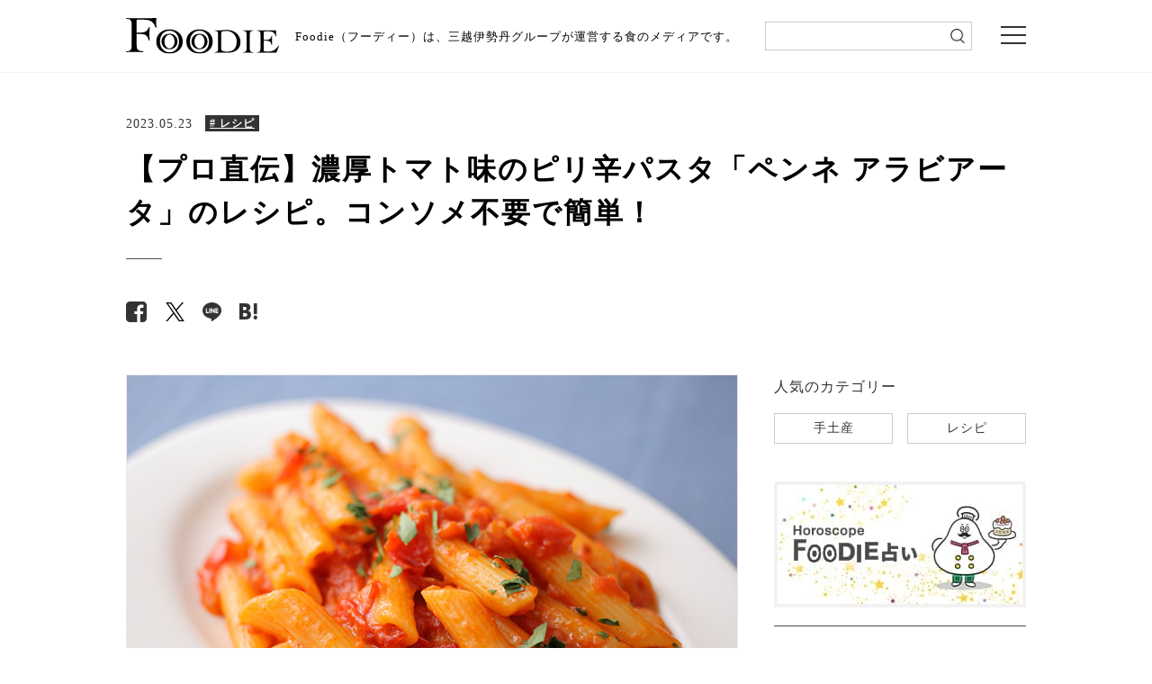

--- FILE ---
content_type: text/html; charset=UTF-8
request_url: https://mi-journey.jp/foodie/89464/
body_size: 117872
content:
<!doctype html>
<html class="no-js" lang="ja">
<head>
<meta charset="utf-8">
<script>
window.dataLayer = window.dataLayer || [];
dataLayer.push({
	"post_id" : 89464,
	"post_date_month" : "2023/05",
	"post_date_day" : "2023/05/23",
	"post_content_category": "recipe",
	"post_analysis_category" : "recipe"
});
</script>
<meta http-equiv="x-ua-compatible" content="ie=edge">
<meta name="viewport" content="width=device-width">
<meta name="article-update" content="20230523">
<meta name="article-image" content="https://mi-journey.jp/foodie/wp-content/uploads/2023/05/230514arabiata1.jpg">
<link rel="shortcut icon" href="https://mi-journey.jp/foodie/wp-content/themes/foodie/common/images/favicon.ico">
<link href="//netdna.bootstrapcdn.com/font-awesome/4.6.3/css/font-awesome.css" rel="stylesheet">
<link rel="stylesheet" href="https://mi-journey.jp/foodie/wp-content/themes/foodie/common/css/normalize.css">
<link rel="stylesheet" href="https://mi-journey.jp/foodie/wp-content/themes/foodie/common/css/style.css">
<link rel="stylesheet" href="https://mi-journey.jp/foodie/wp-content/themes/foodie/common/css/swiper.min.css">
<link rel="apple-touch-icon-precomposed" href="https://mi-journey.jp/foodie/wp-content/themes/foodie/common/images/apple-touch-icon.png">
 <!-- GoogleFonts -->
<link href="https://fonts.googleapis.com/css?family=Noto+Sans+JP|Noto+Serif+JP" rel="stylesheet">
<script src="https://mi-journey.jp/foodie/wp-content/themes/foodie/common/js/jquery-3.3.1.min.js"></script>
<script src="https://mi-journey.jp/foodie/wp-content/themes/foodie/common/js/lib.js"></script>
<script src="https://mi-journey.jp/foodie/wp-content/themes/foodie/common/js/script.js"></script>
<script src="https://mi-journey.jp/foodie/wp-content/themes/foodie/common/js/top.js"></script>
<meta name='robots' content='index, follow, max-image-preview:large, max-snippet:-1, max-video-preview:-1' />
	<style>img:is([sizes="auto" i], [sizes^="auto," i]) { contain-intrinsic-size: 3000px 1500px }</style>
	
	<!-- This site is optimized with the Yoast SEO plugin v26.7 - https://yoast.com/wordpress/plugins/seo/ -->
	<title>【プロ直伝】濃厚トマト味のピリ辛パスタ「ペンネ アラビアータ」のレシピ。コンソメ不要で簡単！ | 三越伊勢丹の食メディア | FOODIE（フーディー）</title>
	<meta name="description" content="赤唐辛子の辛味が効いたトマトソースのパスタ「アラビアータ」の作り方を伊勢丹新宿店のシェフが紹介。コンソメを使わず、味付けは塩こしょうのみで辛味引き立つ濃厚ソースに仕上げるプロの技に注目！ ペンネとスパゲッティの使い分けもご紹介。冷めても美味しいので作り置きして、ワインのおつまみにもおすすめです。" />
	<link rel="canonical" href="https://mi-journey.jp/foodie/89464/" />
	<meta property="og:locale" content="ja_JP" />
	<meta property="og:type" content="article" />
	<meta property="og:title" content="【プロ直伝】濃厚トマト味のピリ辛パスタ「ペンネ アラビアータ」のレシピ。コンソメ不要で簡単！ | 三越伊勢丹の食メディア | FOODIE（フーディー）" />
	<meta property="og:description" content="赤唐辛子の辛味が効いたトマトソースのパスタ「アラビアータ」の作り方を伊勢丹新宿店のシェフが紹介。コンソメを使わず、味付けは塩こしょうのみで辛味引き立つ濃厚ソースに仕上げるプロの技に注目！ ペンネとスパゲッティの使い分けもご紹介。冷めても美味しいので作り置きして、ワインのおつまみにもおすすめです。" />
	<meta property="og:url" content="https://mi-journey.jp/foodie/89464/" />
	<meta property="og:site_name" content="三越伊勢丹の食メディア | FOODIE（フーディー）" />
	<meta property="article:publisher" content="https://www.facebook.com/mi.foodie" />
	<meta property="article:published_time" content="2023-05-23T01:00:53+00:00" />
	<meta property="article:modified_time" content="2025-08-25T08:47:36+00:00" />
	<meta property="og:image" content="https://mi-journey.jp/foodie/wp-content/uploads/2023/05/230514arabiata1.jpg" />
	<meta property="og:image:width" content="750" />
	<meta property="og:image:height" content="564" />
	<meta property="og:image:type" content="image/jpeg" />
	<meta name="twitter:card" content="summary_large_image" />
	<meta name="twitter:creator" content="@mi_foodie" />
	<meta name="twitter:site" content="@mi_foodie" />
	<script type="application/ld+json" class="yoast-schema-graph">{"@context":"https://schema.org","@graph":[{"@type":"WebPage","@id":"https://mi-journey.jp/foodie/89464/","url":"https://mi-journey.jp/foodie/89464/","name":"【プロ直伝】濃厚トマト味のピリ辛パスタ「ペンネ アラビアータ」のレシピ。コンソメ不要で簡単！ | 三越伊勢丹の食メディア | FOODIE（フーディー）","isPartOf":{"@id":"https://mi-journey.jp/foodie/#website"},"primaryImageOfPage":{"@id":"https://mi-journey.jp/foodie/89464/#primaryimage"},"image":{"@id":"https://mi-journey.jp/foodie/89464/#primaryimage"},"thumbnailUrl":"https://mi-journey.jp/foodie/wp-content/uploads/2023/05/230514arabiata1.jpg","datePublished":"2023-05-23T01:00:53+00:00","dateModified":"2025-08-25T08:47:36+00:00","description":"赤唐辛子の辛味が効いたトマトソースのパスタ「アラビアータ」の作り方を伊勢丹新宿店のシェフが紹介。コンソメを使わず、味付けは塩こしょうのみで辛味引き立つ濃厚ソースに仕上げるプロの技に注目！ ペンネとスパゲッティの使い分けもご紹介。冷めても美味しいので作り置きして、ワインのおつまみにもおすすめです。","breadcrumb":{"@id":"https://mi-journey.jp/foodie/89464/#breadcrumb"},"inLanguage":"ja","potentialAction":[{"@type":"ReadAction","target":["https://mi-journey.jp/foodie/89464/"]}]},{"@type":"ImageObject","inLanguage":"ja","@id":"https://mi-journey.jp/foodie/89464/#primaryimage","url":"https://mi-journey.jp/foodie/wp-content/uploads/2023/05/230514arabiata1.jpg","contentUrl":"https://mi-journey.jp/foodie/wp-content/uploads/2023/05/230514arabiata1.jpg","width":750,"height":564,"caption":"ペンネアラビアータのイメージ"},{"@type":"BreadcrumbList","@id":"https://mi-journey.jp/foodie/89464/#breadcrumb","itemListElement":[{"@type":"ListItem","position":1,"name":"ホーム","item":"https://mi-journey.jp/foodie/"},{"@type":"ListItem","position":2,"name":"【プロ直伝】濃厚トマト味のピリ辛パスタ「ペンネ アラビアータ」のレシピ。コンソメ不要で簡単！"}]},{"@type":"WebSite","@id":"https://mi-journey.jp/foodie/#website","url":"https://mi-journey.jp/foodie/","name":"FOODIE","description":"三越伊勢丹の食メディア","publisher":{"@id":"https://mi-journey.jp/foodie/#organization"},"alternateName":"FOODIE","potentialAction":[{"@type":"SearchAction","target":{"@type":"EntryPoint","urlTemplate":"https://mi-journey.jp/foodie/?s={search_term_string}"},"query-input":{"@type":"PropertyValueSpecification","valueRequired":true,"valueName":"search_term_string"}}],"inLanguage":"ja"},{"@type":"Organization","@id":"https://mi-journey.jp/foodie/#organization","name":"三越伊勢丹","url":"https://mi-journey.jp/foodie/","logo":{"@type":"ImageObject","inLanguage":"ja","@id":"https://mi-journey.jp/foodie/#/schema/logo/image/","url":"https://mi-journey.jp/foodie/wp-content/uploads/2025/06/mitsukoshi_isetan_logo.png","contentUrl":"https://mi-journey.jp/foodie/wp-content/uploads/2025/06/mitsukoshi_isetan_logo.png","width":696,"height":696,"caption":"三越伊勢丹"},"image":{"@id":"https://mi-journey.jp/foodie/#/schema/logo/image/"},"sameAs":["https://www.facebook.com/mi.foodie","https://x.com/mi_foodie","https://www.instagram.com/mi_foodie/"]}]}</script>
	<!-- / Yoast SEO plugin. -->


<script type="text/javascript" id="wpp-js" src="https://mi-journey.jp/foodie/wp-content/plugins/wordpress-popular-posts/assets/js/wpp.min.js?ver=7.3.6" data-sampling="1" data-sampling-rate="100" data-api-url="https://mi-journey.jp/foodie/wp-json/wordpress-popular-posts" data-post-id="89464" data-token="c17b776330" data-lang="0" data-debug="0"></script>
<link rel='stylesheet' id='wp-block-library-css' href='https://mi-journey.jp/foodie/wp-includes/css/dist/block-library/style.min.css?ver=6.8.3' type='text/css' media='all' />
<style id='classic-theme-styles-inline-css' type='text/css'>
/*! This file is auto-generated */
.wp-block-button__link{color:#fff;background-color:#32373c;border-radius:9999px;box-shadow:none;text-decoration:none;padding:calc(.667em + 2px) calc(1.333em + 2px);font-size:1.125em}.wp-block-file__button{background:#32373c;color:#fff;text-decoration:none}
</style>
<style id='global-styles-inline-css' type='text/css'>
:root{--wp--preset--aspect-ratio--square: 1;--wp--preset--aspect-ratio--4-3: 4/3;--wp--preset--aspect-ratio--3-4: 3/4;--wp--preset--aspect-ratio--3-2: 3/2;--wp--preset--aspect-ratio--2-3: 2/3;--wp--preset--aspect-ratio--16-9: 16/9;--wp--preset--aspect-ratio--9-16: 9/16;--wp--preset--color--black: #000000;--wp--preset--color--cyan-bluish-gray: #abb8c3;--wp--preset--color--white: #ffffff;--wp--preset--color--pale-pink: #f78da7;--wp--preset--color--vivid-red: #cf2e2e;--wp--preset--color--luminous-vivid-orange: #ff6900;--wp--preset--color--luminous-vivid-amber: #fcb900;--wp--preset--color--light-green-cyan: #7bdcb5;--wp--preset--color--vivid-green-cyan: #00d084;--wp--preset--color--pale-cyan-blue: #8ed1fc;--wp--preset--color--vivid-cyan-blue: #0693e3;--wp--preset--color--vivid-purple: #9b51e0;--wp--preset--gradient--vivid-cyan-blue-to-vivid-purple: linear-gradient(135deg,rgba(6,147,227,1) 0%,rgb(155,81,224) 100%);--wp--preset--gradient--light-green-cyan-to-vivid-green-cyan: linear-gradient(135deg,rgb(122,220,180) 0%,rgb(0,208,130) 100%);--wp--preset--gradient--luminous-vivid-amber-to-luminous-vivid-orange: linear-gradient(135deg,rgba(252,185,0,1) 0%,rgba(255,105,0,1) 100%);--wp--preset--gradient--luminous-vivid-orange-to-vivid-red: linear-gradient(135deg,rgba(255,105,0,1) 0%,rgb(207,46,46) 100%);--wp--preset--gradient--very-light-gray-to-cyan-bluish-gray: linear-gradient(135deg,rgb(238,238,238) 0%,rgb(169,184,195) 100%);--wp--preset--gradient--cool-to-warm-spectrum: linear-gradient(135deg,rgb(74,234,220) 0%,rgb(151,120,209) 20%,rgb(207,42,186) 40%,rgb(238,44,130) 60%,rgb(251,105,98) 80%,rgb(254,248,76) 100%);--wp--preset--gradient--blush-light-purple: linear-gradient(135deg,rgb(255,206,236) 0%,rgb(152,150,240) 100%);--wp--preset--gradient--blush-bordeaux: linear-gradient(135deg,rgb(254,205,165) 0%,rgb(254,45,45) 50%,rgb(107,0,62) 100%);--wp--preset--gradient--luminous-dusk: linear-gradient(135deg,rgb(255,203,112) 0%,rgb(199,81,192) 50%,rgb(65,88,208) 100%);--wp--preset--gradient--pale-ocean: linear-gradient(135deg,rgb(255,245,203) 0%,rgb(182,227,212) 50%,rgb(51,167,181) 100%);--wp--preset--gradient--electric-grass: linear-gradient(135deg,rgb(202,248,128) 0%,rgb(113,206,126) 100%);--wp--preset--gradient--midnight: linear-gradient(135deg,rgb(2,3,129) 0%,rgb(40,116,252) 100%);--wp--preset--font-size--small: 13px;--wp--preset--font-size--medium: 20px;--wp--preset--font-size--large: 36px;--wp--preset--font-size--x-large: 42px;--wp--preset--spacing--20: 0.44rem;--wp--preset--spacing--30: 0.67rem;--wp--preset--spacing--40: 1rem;--wp--preset--spacing--50: 1.5rem;--wp--preset--spacing--60: 2.25rem;--wp--preset--spacing--70: 3.38rem;--wp--preset--spacing--80: 5.06rem;--wp--preset--shadow--natural: 6px 6px 9px rgba(0, 0, 0, 0.2);--wp--preset--shadow--deep: 12px 12px 50px rgba(0, 0, 0, 0.4);--wp--preset--shadow--sharp: 6px 6px 0px rgba(0, 0, 0, 0.2);--wp--preset--shadow--outlined: 6px 6px 0px -3px rgba(255, 255, 255, 1), 6px 6px rgba(0, 0, 0, 1);--wp--preset--shadow--crisp: 6px 6px 0px rgba(0, 0, 0, 1);}:where(.is-layout-flex){gap: 0.5em;}:where(.is-layout-grid){gap: 0.5em;}body .is-layout-flex{display: flex;}.is-layout-flex{flex-wrap: wrap;align-items: center;}.is-layout-flex > :is(*, div){margin: 0;}body .is-layout-grid{display: grid;}.is-layout-grid > :is(*, div){margin: 0;}:where(.wp-block-columns.is-layout-flex){gap: 2em;}:where(.wp-block-columns.is-layout-grid){gap: 2em;}:where(.wp-block-post-template.is-layout-flex){gap: 1.25em;}:where(.wp-block-post-template.is-layout-grid){gap: 1.25em;}.has-black-color{color: var(--wp--preset--color--black) !important;}.has-cyan-bluish-gray-color{color: var(--wp--preset--color--cyan-bluish-gray) !important;}.has-white-color{color: var(--wp--preset--color--white) !important;}.has-pale-pink-color{color: var(--wp--preset--color--pale-pink) !important;}.has-vivid-red-color{color: var(--wp--preset--color--vivid-red) !important;}.has-luminous-vivid-orange-color{color: var(--wp--preset--color--luminous-vivid-orange) !important;}.has-luminous-vivid-amber-color{color: var(--wp--preset--color--luminous-vivid-amber) !important;}.has-light-green-cyan-color{color: var(--wp--preset--color--light-green-cyan) !important;}.has-vivid-green-cyan-color{color: var(--wp--preset--color--vivid-green-cyan) !important;}.has-pale-cyan-blue-color{color: var(--wp--preset--color--pale-cyan-blue) !important;}.has-vivid-cyan-blue-color{color: var(--wp--preset--color--vivid-cyan-blue) !important;}.has-vivid-purple-color{color: var(--wp--preset--color--vivid-purple) !important;}.has-black-background-color{background-color: var(--wp--preset--color--black) !important;}.has-cyan-bluish-gray-background-color{background-color: var(--wp--preset--color--cyan-bluish-gray) !important;}.has-white-background-color{background-color: var(--wp--preset--color--white) !important;}.has-pale-pink-background-color{background-color: var(--wp--preset--color--pale-pink) !important;}.has-vivid-red-background-color{background-color: var(--wp--preset--color--vivid-red) !important;}.has-luminous-vivid-orange-background-color{background-color: var(--wp--preset--color--luminous-vivid-orange) !important;}.has-luminous-vivid-amber-background-color{background-color: var(--wp--preset--color--luminous-vivid-amber) !important;}.has-light-green-cyan-background-color{background-color: var(--wp--preset--color--light-green-cyan) !important;}.has-vivid-green-cyan-background-color{background-color: var(--wp--preset--color--vivid-green-cyan) !important;}.has-pale-cyan-blue-background-color{background-color: var(--wp--preset--color--pale-cyan-blue) !important;}.has-vivid-cyan-blue-background-color{background-color: var(--wp--preset--color--vivid-cyan-blue) !important;}.has-vivid-purple-background-color{background-color: var(--wp--preset--color--vivid-purple) !important;}.has-black-border-color{border-color: var(--wp--preset--color--black) !important;}.has-cyan-bluish-gray-border-color{border-color: var(--wp--preset--color--cyan-bluish-gray) !important;}.has-white-border-color{border-color: var(--wp--preset--color--white) !important;}.has-pale-pink-border-color{border-color: var(--wp--preset--color--pale-pink) !important;}.has-vivid-red-border-color{border-color: var(--wp--preset--color--vivid-red) !important;}.has-luminous-vivid-orange-border-color{border-color: var(--wp--preset--color--luminous-vivid-orange) !important;}.has-luminous-vivid-amber-border-color{border-color: var(--wp--preset--color--luminous-vivid-amber) !important;}.has-light-green-cyan-border-color{border-color: var(--wp--preset--color--light-green-cyan) !important;}.has-vivid-green-cyan-border-color{border-color: var(--wp--preset--color--vivid-green-cyan) !important;}.has-pale-cyan-blue-border-color{border-color: var(--wp--preset--color--pale-cyan-blue) !important;}.has-vivid-cyan-blue-border-color{border-color: var(--wp--preset--color--vivid-cyan-blue) !important;}.has-vivid-purple-border-color{border-color: var(--wp--preset--color--vivid-purple) !important;}.has-vivid-cyan-blue-to-vivid-purple-gradient-background{background: var(--wp--preset--gradient--vivid-cyan-blue-to-vivid-purple) !important;}.has-light-green-cyan-to-vivid-green-cyan-gradient-background{background: var(--wp--preset--gradient--light-green-cyan-to-vivid-green-cyan) !important;}.has-luminous-vivid-amber-to-luminous-vivid-orange-gradient-background{background: var(--wp--preset--gradient--luminous-vivid-amber-to-luminous-vivid-orange) !important;}.has-luminous-vivid-orange-to-vivid-red-gradient-background{background: var(--wp--preset--gradient--luminous-vivid-orange-to-vivid-red) !important;}.has-very-light-gray-to-cyan-bluish-gray-gradient-background{background: var(--wp--preset--gradient--very-light-gray-to-cyan-bluish-gray) !important;}.has-cool-to-warm-spectrum-gradient-background{background: var(--wp--preset--gradient--cool-to-warm-spectrum) !important;}.has-blush-light-purple-gradient-background{background: var(--wp--preset--gradient--blush-light-purple) !important;}.has-blush-bordeaux-gradient-background{background: var(--wp--preset--gradient--blush-bordeaux) !important;}.has-luminous-dusk-gradient-background{background: var(--wp--preset--gradient--luminous-dusk) !important;}.has-pale-ocean-gradient-background{background: var(--wp--preset--gradient--pale-ocean) !important;}.has-electric-grass-gradient-background{background: var(--wp--preset--gradient--electric-grass) !important;}.has-midnight-gradient-background{background: var(--wp--preset--gradient--midnight) !important;}.has-small-font-size{font-size: var(--wp--preset--font-size--small) !important;}.has-medium-font-size{font-size: var(--wp--preset--font-size--medium) !important;}.has-large-font-size{font-size: var(--wp--preset--font-size--large) !important;}.has-x-large-font-size{font-size: var(--wp--preset--font-size--x-large) !important;}
:where(.wp-block-post-template.is-layout-flex){gap: 1.25em;}:where(.wp-block-post-template.is-layout-grid){gap: 1.25em;}
:where(.wp-block-columns.is-layout-flex){gap: 2em;}:where(.wp-block-columns.is-layout-grid){gap: 2em;}
:root :where(.wp-block-pullquote){font-size: 1.5em;line-height: 1.6;}
</style>
<link rel='stylesheet' id='wordpress-popular-posts-css-css' href='https://mi-journey.jp/foodie/wp-content/plugins/wordpress-popular-posts/assets/css/wpp.css?ver=7.3.6' type='text/css' media='all' />
<link rel="https://api.w.org/" href="https://mi-journey.jp/foodie/wp-json/" /><link rel="alternate" title="JSON" type="application/json" href="https://mi-journey.jp/foodie/wp-json/wp/v2/posts/89464" /><link rel="EditURI" type="application/rsd+xml" title="RSD" href="https://mi-journey.jp/foodie/xmlrpc.php?rsd" />
<link rel='shortlink' href='https://mi-journey.jp/foodie/?p=89464' />
<link rel="alternate" title="oEmbed (JSON)" type="application/json+oembed" href="https://mi-journey.jp/foodie/wp-json/oembed/1.0/embed?url=https%3A%2F%2Fmi-journey.jp%2Ffoodie%2F89464%2F" />
<link rel="alternate" title="oEmbed (XML)" type="text/xml+oembed" href="https://mi-journey.jp/foodie/wp-json/oembed/1.0/embed?url=https%3A%2F%2Fmi-journey.jp%2Ffoodie%2F89464%2F&#038;format=xml" />
                <script>
                    var ajaxUrl = 'https://mi-journey.jp/foodie/wp-admin/admin-ajax.php';
                </script>
                    <style id="wpp-loading-animation-styles">@-webkit-keyframes bgslide{from{background-position-x:0}to{background-position-x:-200%}}@keyframes bgslide{from{background-position-x:0}to{background-position-x:-200%}}.wpp-widget-block-placeholder,.wpp-shortcode-placeholder{margin:0 auto;width:60px;height:3px;background:#dd3737;background:linear-gradient(90deg,#dd3737 0%,#571313 10%,#dd3737 100%);background-size:200% auto;border-radius:3px;-webkit-animation:bgslide 1s infinite linear;animation:bgslide 1s infinite linear}</style>
            <link rel="alternate"  type="application/rss+xml"  href="https://mi-journey.jp/foodie/feed/" ><script type="application/ld+json">
{
    "@context": "https://schema.org/",
    "@type": "Recipe",
    "name": "【プロ直伝】濃厚トマト味のピリ辛パスタ「ペンネ アラビアータ」のレシピ。コンソメ不要で簡単！",
    "description": "「アラビアータ」は唐辛子のピリッとした辛味、香ばしいにんにくの風味が効いたシンプルなトマトソースが食欲をそそる、イタリアンの人気メニューです。今回は、イタリアンを得意とする伊勢丹新",
    "image": "https://mi-journey.jp/foodie/wp-content/uploads/2023/05/230514arabiata1.jpg",
    "datePublished": "2023-05-23",
    "recipeIngredient": "ペンネ…60g※スパゲッティ（1.8㎜）なら80g \rホールトマト缶…100g※イタリア産「ダッテリーノ」を使用 \rにんにく（みじん切り）…小さじ1（約1片分） \r赤唐辛子…2本※カラブリア産赤唐辛子を使用 \r玉ねぎ（みじん切り）…大さじ1（約15g） \rオリーブオイル…20ml \r塩、こしょう…各適量 \r塩（ペンネをゆでる用）…10〜15g／水1ℓ※水の量に対して1〜1.5％の量。今回は岩塩を使用しましたが、粗塩、精製塩などどんな塩でもOK \r【仕上げ用】エキストラバージンオリーブオイル…小さじ1 \r好みで粗挽き黒こしょう、イタリアンパセリ（みじん切り）…各適量",
    "recipeCuisine": "イタリア料理",
    "recipeyield": "1",
    "recipeInstructions": [
        "1．オリーブオイルに、にんにくと赤唐辛子の香りを移す",
        "\r2．玉ねぎを加えて、透き通るまで炒める",
        "\r3．ホールトマトを加えて、つぶしながら煮詰める",
        "\r4．ペンネをゆでる",
        "\r5．ゆであがったペンネとアラビアータソースを合わせる",
        "\r6．ゆで汁を加え、乳化させる"
    ],
    "totalTime": ""
}
</script><!-- レコメンド出力共通用＆追跡タグ挿入始まり -->
<!-- サーバー状況確認共通スクリプト始まり -->
<script type="text/javascript">
if(!window.ExpSc){var ExpSc={f:0,h:"",m:{},c:function(){ExpSc.h=(location.protocol=="https:"?"https:":"http:");var i=document.createElement("img");i.style.display="none";i.onload=function(){ExpSc.f=2;};i.onerror=function(){ExpSc.f=1;};i.src=ExpSc.h+"//foodie.ec-optimizer.com/img/spacer.gif?t="+(new Date-0);document.body.appendChild(i);},r:function(u,i,p){ if(!ExpSc.f){setTimeout(function(){ExpSc.r(u,i,p);},9);}else if(ExpSc.f==2){ if(i){ if(ExpSc.m[i])return;ExpSc.m[i]=1;}var s=document.createElement("script");s.type="text/javascript";s.charset="UTF-8";if(i)s.id=i;for(var k in p)s.setAttribute(k,p[k]);s.src=ExpSc.h+u+"?t="+(new Date/(1<<20)|0);document.body.appendChild(s);}},s:function(){ if(document.readyState.match(/(^u|g$)/)){ if(document.addEventListener){document.addEventListener("DOMContentLoaded",ExpSc.c,!1);}else{setTimeout(ExpSc.s,0);}}else{ExpSc.c();}}};ExpSc.s();}
</script>
<!-- サーバー状況確認共通スクリプト終わり -->
<!-- js呼び出しスクリプト始まり -->
<!--<script type="text/javascript">-->
<!--var expscrec=function(){ if(!window.ExpSc){setTimeout(expscrec,9);}else{ExpSc.r("//foodie.ec-optimizer.com/speights/dynrec2.js","fsrecommend",{});}};expscrec();-->
<!--</script>-->
<!-- js呼び出しスクリプト終わり -->
<!-- レコメンド出力共通用＆追跡タグ挿入終わり -->
<!-- Google Tag Manager -->
<script>(function(w,d,s,l,i){w[l]=w[l]||[];w[l].push({'gtm.start':
new Date().getTime(),event:'gtm.js'});var f=d.getElementsByTagName(s)[0],
j=d.createElement(s),dl=l!='dataLayer'?'&l='+l:'';j.async=true;j.src=
'https://www.googletagmanager.com/gtm.js?id='+i+dl;f.parentNode.insertBefore(j,f);
})(window,document,'script','dataLayer','GTM-W9GH7F');</script>
<!-- End Google Tag Manager -->
</head>

<body class="sub detail">

<!-- Google Tag Manager (noscript) -->
<noscript><iframe src="https://www.googletagmanager.com/ns.html?id=GTM-W9GH7F"
height="0" width="0" style="display:none;visibility:hidden"></iframe></noscript>
<!-- End Google Tag Manager (noscript) -->

<div class="overlay"></div>
<header>
 <div class="header_wrap">
  <div class="header_inner">
    <p class="logo pcOnly" id="sp-main-logo"><a href="/foodie/"><img src="https://mi-journey.jp/foodie/wp-content/themes/foodie/common/images/logo.svg" alt="FOODIE"/></a></p>
    <p class="logo spOnly" id="sp-main-logo"><a href="/foodie/"><img src="https://mi-journey.jp/foodie/wp-content/themes/foodie/common/images/logo_sp.svg" alt="FOODIE 三越伊勢丹の食メディア"/></a></p>
        <p class="lead">Foodie（フーディー）は、三越伊勢丹グループが運営する食のメディアです。</p>
    	  <div class="search_sp trigger_search">
      <div class="search_sp_icon">
        <img src="https://mi-journey.jp/foodie/wp-content/themes/foodie/common/images/icon_search.png" alt="検索"/>
        <span></span><span></span><span></span>
      </div>
      <p class="search_sp_text">検索</p>
    </div>
    <div class="menu trigger"><span></span><span></span><span></span></div>
  </div>
  <!--/header_top_inner--> 
  <div class="search">
      <form name="search_form" action="https://search.mi-journey.jp/foodie/" method="GET" onsubmit="return mysearch(this);">
    <input type="text" name="kw" value="" class="iSearchAssist" id="searchtext">
    <input type="hidden" name="ie" value="u">
    <input type="submit" value="" id="searchsubmit">
</form>
    </div>
  </div>
</header>

<div class="global-nav">
  <div class="global-nav_inner">
    <ul class="navi01">
      <li class="hs"><a href="/foodie/horoscope_top/">
          <p>FOODIE占い</p>
          </a></li>
      <li class="n01 trg"><a href="https://mi-journey.jp/foodie/list/?recipe=all" class="switch switch01">
        <p>レシピ</p>
        </a> </li>
      <li class="n02"><a href="https://mi-journey.jp/foodie/list/?tag=sweets" class="switch switch03">
        <p>スイーツ</p>
        </a></li>
      <li class="n03"><a href="https://mi-journey.jp/foodie/list/?tag=gift">
        <p>手土産・ギフト</p>
        </a></li>
      <li class="n04"><a href="https://mi-journey.jp/foodie/list/?tag=news">
        <p>ニュース・イベント</p>
        </a></li>
      <li class="n05 tab"><a href="https://mi-journey.jp/foodie/list/?tag=recommend" class="switch switch02">
        <p>おすすめアイテム</p>
        </a> </li>
    </ul>
    <div class="box">
      <div class="content global-nav-sub01">
        <p><a href="https://mi-journey.jp/foodie/list/?recipe=all">全て</a></p>
                            <p><a href="https://mi-journey.jp/foodie/list/?recipe=ingredient">食材</a></p>
                    <p><a href="https://mi-journey.jp/foodie/list/?recipe=meat">肉</a></p>
                    <p><a href="https://mi-journey.jp/foodie/list/?recipe=vegetable">野菜</a></p>
                    <p><a href="https://mi-journey.jp/foodie/list/?recipe=food_sweets">スイーツ</a></p>
                    <p><a href="https://mi-journey.jp/foodie/list/?recipe=food">料理の種類</a></p>
                    <p><a href="https://mi-journey.jp/foodie/list/?recipe=method">調理法</a></p>
                    <p><a href="https://mi-journey.jp/foodie/list/?recipe=event">イベント・ピックアップ</a></p>
              </div>
      <div class="content global-nav-sub02">
        <p><a href="https://mi-journey.jp/foodie/list/?tag=recommend">全て</a></p>
        <p><a href="https://mi-journey.jp/foodie/list/?tag=recommend,rice">米・パン・麺</a></p>
        <p><a href="https://mi-journey.jp/foodie/list/?tag=recommend,lunchbox">弁当・惣菜</a></p>
        <p><a href="https://mi-journey.jp/foodie/list/?tag=recommend,drink">ドリンク</a></p>
        <p><a href="https://mi-journey.jp/foodie/list/?tag=recommend,meat">肉</a></p>
        <p><a href="https://mi-journey.jp/foodie/list/?tag=recommend,vegitables">野菜・果物</a></p>
        <p><a href="https://mi-journey.jp/foodie/list/?tag=recommend,seafood">魚介</a></p>
        <p><a href="https://mi-journey.jp/foodie/list/?tag=recommend,snack">おつまみ・スナック</a></p>
        <p><a href="https://mi-journey.jp/foodie/list/?tag=recommend,seasoning">調味料</a></p>
        <p><a href="https://mi-journey.jp/foodie/list/?tag=recommend,kitchengoods">キッチングッズ</a></p>
      </div>
      <div class="content global-nav-sub03">
        <p><a href="https://mi-journey.jp/foodie/list/?tag=sweets">全て</a></p>
        <p><a href="https://mi-journey.jp/foodie/list/?tag=sweets,japanese-sweets">和菓子</a></p>
        <p><a href="https://mi-journey.jp/foodie/list/?tag=sweets,western-sweets">洋菓子</a></p>
      </div>
    </div>
    <ul class="navi02">
      <li class="n06"><a href="https://mi-journey.jp/foodie/list/?tag=column">
        <p>読み物・コラム</p>
        </a></li>
      <li class="n01"><a href="https://mi-journey.jp/foodie/list/?osusume=buyer">
        <p>バイヤーのイチオシ！</p>
        </a></li>
      <li class="n02"><a href="https://mi-journey.jp/foodie/list/?store=shinjuku">
        <p>伊勢丹新宿店</p>
        </a></li>
      <li class="n03"><a href="https://mi-journey.jp/foodie/list/?store=ginza">
        <p>銀座三越</p>
        </a></li>
      <li class="n03"><a href="https://mi-journey.jp/foodie/list/?store=nihonbashi">
        <p>日本橋三越本店</p>
        </a></li>
    </ul>
    <div class="close-btn">× Close</div>
  </div>
</div>
<!--/global-nav-->


<!-- Recommend JavaScript -->
<script>
  (function () {
    const postId = 89464;
    const meta = { category: "recipe", tags: [420,441,424,436,385,412] };

    function loadHistory() {
      try {
        return JSON.parse(localStorage.getItem('viewHistory') || '[]');
      } catch {
        return [];
      }
    }

    function saveHistory(list) {
      localStorage.setItem('viewHistory', JSON.stringify(list));
    }

    const now = Date.now();
    const entry = {id: postId, ts: now, categories: meta.category || [], tags: meta.tags || []};

    let hist = loadHistory()
      .filter(x => x && x.id && x.id !== postId)
      .filter(x => now - x.ts < 1000 * 60 * 60 * 24 * 7);
    hist.unshift(entry);
    if (hist.length > 50) hist = hist.slice(0, 50);
    saveHistory(hist);
  })();
</script>
<!-- /Recommend JavaScript -->

<!-- Float Banner HTML -->
  <div class="float-banner" data-banner-id="108617" data-banner-start="20251212093800" data-banner-end="20251212095900">
        <button
      class="float-banner-close-button"
      data-gtm-event-click="banner_close"
      data-gtm-param-banner-id="108617"
      data-gtm-param-banner-duration="0"></button>
    <a href="https://www.mistore.jp/store/nihombashi/shops/foods/mitsukoshigourmet.html" target="_blank" rel="noopener"
      data-gtm-event-click="banner_click"
      data-gtm-event-imp="banner_imp"
      data-gtm-param-banner-id="108617"
      data-gtm-param-banner-duration="0"
    >
      <picture>
        <source srcset="https://mi-journey.jp/foodie/wp-content/uploads/2025/11/2018492277713de4deb1c5eda7576e42.jpg" media="(min-width: 768px)">
                <img src="https://mi-journey.jp/foodie/wp-content/uploads/2025/11/2018492277713de4deb1c5eda7576e42.jpg" fetchpriority="high" alt="" width="560" height="160">
      </picture>
    </a>
  </div>
<!-- /Float Banner HTML -->


<!--search-->
<div id="main">



  <div class="update detail_update"><p>2023.05.23</p><div class="category">
              <a href="/foodie/list/?recipe=all">
        <span style="text-decoration: underline;"># レシピ</span>
      </a>
      </div></div>
  <h1 class="main_title"><span>【プロ直伝】濃厚トマト味のピリ辛パスタ「ペンネ アラビアータ」のレシピ。コンソメ不要で簡単！</span></h1>
  
  <div class="snsArea">
            <ul class="sns-button" style="display: inline-flex;">
      <li class="facebook"><a href="https://www.facebook.com/sharer/sharer.php?u=https://mi-journey.jp/foodie/89464/" data-vars-label="facebook" target="_blank"><span class="fa fa-facebook-square" aria-hidden="true"></span></a></li>
      <li class="twitter"><a href="https://twitter.com/share?url=https://mi-journey.jp/foodie/89464/&text=%E3%80%90%E3%83%97%E3%83%AD%E7%9B%B4%E4%BC%9D%E3%80%91%E6%BF%83%E5%8E%9A%E3%83%88%E3%83%9E%E3%83%88%E5%91%B3%E3%81%AE%E3%83%94%E3%83%AA%E8%BE%9B%E3%83%91%E3%82%B9%E3%82%BF%E3%80%8C%E3%83%9A%E3%83%B3%E3%83%8D+%E3%82%A2%E3%83%A9%E3%83%93%E3%82%A2%E3%83%BC%E3%82%BF%E3%80%8D%E3%81%AE%E3%83%AC%E3%82%B7%E3%83%94%E3%80%82%E3%82%B3%E3%83%B3%E3%82%BD%E3%83%A1%E4%B8%8D%E8%A6%81%E3%81%A7%E7%B0%A1%E5%8D%98%EF%BC%81+%7C+FOODIE" data-vars-label="twitter" target="_blank"><span class="fa fa-twitter" aria-hidden="true"></span></a></li>
      <li class="line"><a href="https://line.me/R/msg/text/?%E3%80%90%E3%83%97%E3%83%AD%E7%9B%B4%E4%BC%9D%E3%80%91%E6%BF%83%E5%8E%9A%E3%83%88%E3%83%9E%E3%83%88%E5%91%B3%E3%81%AE%E3%83%94%E3%83%AA%E8%BE%9B%E3%83%91%E3%82%B9%E3%82%BF%E3%80%8C%E3%83%9A%E3%83%B3%E3%83%8D+%E3%82%A2%E3%83%A9%E3%83%93%E3%82%A2%E3%83%BC%E3%82%BF%E3%80%8D%E3%81%AE%E3%83%AC%E3%82%B7%E3%83%94%E3%80%82%E3%82%B3%E3%83%B3%E3%82%BD%E3%83%A1%E4%B8%8D%E8%A6%81%E3%81%A7%E7%B0%A1%E5%8D%98%EF%BC%81+%7C+FOODIE%0Ahttps%3A%2F%2Fmi-journey.jp%2Ffoodie%2F89464%2F" data-vars-label="line"><span></span></a></li>
      <li class="hatebu"><a href="https://b.hatena.ne.jp/entry/https://mi-journey.jp/foodie/89464/" class="hatena-bookmark-button" data-hatena-bookmark-layout="simple" title="FOODIE" data-vars-label="hatena"><span></span></a></li>
    </ul>
  </div>
  
  <div class="main_inner">
    <div id="contents">
              <p class="main_pic">
<!--          <img src="https://mi-journey.jp/foodie/wp-content/uploads/2023/05/230514arabiata1.jpg" style="width: 100%;"> -->
          <img width="750" height="564" src="https://mi-journey.jp/foodie/wp-content/uploads/2023/05/230514arabiata1.jpg" class=" wp-post-image" alt="ペンネアラビアータのイメージ" decoding="async" fetchpriority="high" srcset="https://mi-journey.jp/foodie/wp-content/uploads/2023/05/230514arabiata1.jpg 750w, https://mi-journey.jp/foodie/wp-content/uploads/2023/05/230514arabiata1-300x226.jpg 300w, https://mi-journey.jp/foodie/wp-content/uploads/2023/05/230514arabiata1-24x18.jpg 24w, https://mi-journey.jp/foodie/wp-content/uploads/2023/05/230514arabiata1-400x301.jpg 400w, https://mi-journey.jp/foodie/wp-content/uploads/2023/05/230514arabiata1-600x450.jpg 600w" sizes="(max-width: 750px) 100vw, 750px" />        </p>
            <p>「アラビアータ」は唐辛子のピリッとした辛味、香ばしいにんにくの風味が効いたシンプルなトマトソースが食欲をそそる、イタリアンの人気メニューです。今回は、イタリアンを得意とする伊勢丹新宿店＜キッチンステージ＞の柬理美宏シェフにアラビアータのレシピを教えてもらいました。</p>
<p>「アラビアータは唐辛子で辛味を加えますが、ベースのトマトから甘味をたっぷり引き出すことで辛味と甘味のバランスがとれ、グッと美味しくなります。本来、<a href="https://mi-journey.jp/foodie/51248/">本格的なトマトソース</a>はいろいろな香味野菜を使って丁寧に作りますが、今回はシンプルな香味野菜とトマト缶だけで簡単に作るレシピをご紹介します」</p>
<p>なんとトマトソース作りの味付けにコンソメは不要。トマト缶をベースに塩こしょう、唐辛子のみで、濃厚なアラビアータに仕上げるという驚きのレシピ…。どんなプロの技を使っているのか気になります！</p>
<p>記事の最後には、迷いがちなペンネとスパゲッティの使い分け方も紹介するので、ぜひ参考にしてみてください。</p>
<p><a href="https://www.mistore.jp/shopping/product/900000000000000001412002.html?utm_source=mi-journey.jp&amp;utm_medium=referral&amp;utm_campaign=article2305162" target="_blank" rel="noopener">トマトを潰すのにも、ゆで汁を加えるにも万能なちょこっとスプーンはこちら＞＞</a></p>
<p><a href="https://www.mistore.jp/shopping/product/900000000000000000844998.html?utm_source=mi-journey.jp&amp;utm_medium=referral&amp;utm_campaign=article2406150" target="_blank" rel="noopener">ペンネ水切りから粉ふるいまで、洗いやすくて使いやすいざるはこちら＞＞</a></p>

<div class="post-banner" data-banner-start="20251112100000" data-banner-end="20251119095900">
  
  <a href="https://www.mistore.jp/store/nihombashi/shops/foods/mitsukoshigourmet.html" target="_blank" rel="noopener"
      data-gtm-event-click="banner_click"
      data-gtm-event-imp="banner_imp"
      data-gtm-param-banner-id="108760"
      data-gtm-param-banner-position="1"
    >
    <picture>
      <source srcset="https://mi-journey.jp/foodie/wp-content/uploads/2025/11/3a3fbd7c444bca88d88a2e5e05a926d7.jpg" media="(min-width: 768px)">
      <img decoding="async" src="https://mi-journey.jp/foodie/wp-content/uploads/2025/11/3a3fbd7c444bca88d88a2e5e05a926d7.jpg" alt="">
    </picture>
  </a>
</div>
<div class="post-banner" data-banner-start="20251105100000" data-banner-end="20251112095900">
  
  <a href="https://www.mistore.jp/store/nihombashi/shops/foods/mitsukoshigourmet.html" target="_blank" rel="noopener"
      data-gtm-event-click="banner_click"
      data-gtm-event-imp="banner_imp"
      data-gtm-param-banner-id="108638"
      data-gtm-param-banner-position="1"
    >
    <picture>
      <source srcset="https://mi-journey.jp/foodie/wp-content/uploads/2025/11/2018492277713de4deb1c5eda7576e42-1.jpg" media="(min-width: 768px)">
      <img decoding="async" src="https://mi-journey.jp/foodie/wp-content/uploads/2025/11/2018492277713de4deb1c5eda7576e42-1.jpg" alt="">
    </picture>
  </a>
</div>
<div class="post-banner" data-banner-start="20250711100000" data-banner-end="20250717095900">
  <span class="post-banner-label">PR</span>
  <a href="https://gokugen.minaki-sake.com/story-of-gokugen4/?utm_source=ad&#038;utm_medium=LP&#038;utm_campaign=foodie_2507" target="_blank" rel="noopener"
      data-gtm-event-click="banner_click"
      data-gtm-event-imp="banner_imp"
      data-gtm-param-banner-id="106193"
      data-gtm-param-banner-position="1"
    >
    <picture>
      <source srcset="https://mi-journey.jp/foodie/wp-content/uploads/2025/07/6fa11f2d34cd15fd32a73df26a905ebf.jpg" media="(min-width: 768px)">
      <img decoding="async" src="https://mi-journey.jp/foodie/wp-content/uploads/2025/07/6fa11f2d34cd15fd32a73df26a905ebf.jpg" alt="">
    </picture>
  </a>
</div>
<div class="post-banner" data-banner-start="20250704100000" data-banner-end="20250710235900">
  <span class="post-banner-label">PR</span>
  <a href="https://mi-journey.jp/foodie/105043/" target="_blank" rel="noopener"
      data-gtm-event-click="banner_click"
      data-gtm-event-imp="banner_imp"
      data-gtm-param-banner-id="106069"
      data-gtm-param-banner-position="1"
    >
    <picture>
      <source srcset="https://mi-journey.jp/foodie/wp-content/uploads/2025/07/b23126b75780d5c216f1b043f03446f0.jpg" media="(min-width: 768px)">
      <img decoding="async" src="https://mi-journey.jp/foodie/wp-content/uploads/2025/07/8213023ae3384b56ee7626d54fd9a2e5.jpg" alt="">
    </picture>
  </a>
</div>
<div class="post-banner" data-banner-start="20250626100000" data-banner-end="20250702235900">
  
  <a href="https://isetandoor.mistore.jp/sc/foodie_article" target="_blank" rel="noopener"
      data-gtm-event-click="banner_click"
      data-gtm-event-imp="banner_imp"
      data-gtm-param-banner-id="105893"
      data-gtm-param-banner-position="1"
    >
    <picture>
      <source srcset="https://mi-journey.jp/foodie/wp-content/uploads/2025/06/8df7f39f8a8f0e986e85fe80cca2a526.png" media="(min-width: 768px)">
      <img decoding="async" src="https://mi-journey.jp/foodie/wp-content/uploads/2025/06/8df7f39f8a8f0e986e85fe80cca2a526.png" alt="">
    </picture>
  </a>
</div>
<div class="post-banner" data-banner-start="20250613100000" data-banner-end="20250626095900">
  
  <a href="https://isetandoor.mistore.jp/sc/foodie_article" target="_blank" rel="noopener"
      data-gtm-event-click="banner_click"
      data-gtm-event-imp="banner_imp"
      data-gtm-param-banner-id="105708"
      data-gtm-param-banner-position="1"
    >
    <picture>
      <source srcset="https://mi-journey.jp/foodie/wp-content/uploads/2025/06/20250611_FOODIE_banner02.png" media="(min-width: 768px)">
      <img decoding="async" src="https://mi-journey.jp/foodie/wp-content/uploads/2025/06/20250611_FOODIE_banner02.png" alt="">
    </picture>
  </a>
</div><h2>「アラビアータ」とは、どんなパスタ？</h2>
<p>アラビアータとはイタリア語で「怒りんぼう風」を意味する言葉。食べるとソースの辛さで怒ったように顔が赤くなることが名前の由来なんだとか。ベースのトマトソースに唐辛子の辛さ、にんにくの香りを移したスパイシーなソースで、シンプルながら素材の旨みと香りを存分に楽しめるパスタです。</p>
<p>ちなみに、スパゲッティにソースを絡めたものを「スパゲッティ・アラビアータ」、ペンネに絡めたものを「ペンネ・アラビアータ」と呼びます。ちなみに、ペンネを使って作れば作り置きもできて、冷たいままでも美味しく食べられるので、お酒のおつまみとしてもおすすめです。</p>

<div class="post-banner" data-banner-start="20251112100000" data-banner-end="20251119095900">
  
  <a href="https://www.mistore.jp/store/nihombashi/shops/foods/mitsukoshigourmet.html" target="_blank" rel="noopener"
      data-gtm-event-click="banner_click"
      data-gtm-event-imp="banner_imp"
      data-gtm-param-banner-id="108760"
      data-gtm-param-banner-position="2"
    >
    <picture>
      <source srcset="https://mi-journey.jp/foodie/wp-content/uploads/2025/11/3a3fbd7c444bca88d88a2e5e05a926d7.jpg" media="(min-width: 768px)">
      <img decoding="async" src="https://mi-journey.jp/foodie/wp-content/uploads/2025/11/3a3fbd7c444bca88d88a2e5e05a926d7.jpg" alt="">
    </picture>
  </a>
</div>
<div class="post-banner" data-banner-start="20251105100000" data-banner-end="20251112095900">
  
  <a href="https://www.mistore.jp/store/nihombashi/shops/foods/mitsukoshigourmet.html" target="_blank" rel="noopener"
      data-gtm-event-click="banner_click"
      data-gtm-event-imp="banner_imp"
      data-gtm-param-banner-id="108638"
      data-gtm-param-banner-position="2"
    >
    <picture>
      <source srcset="https://mi-journey.jp/foodie/wp-content/uploads/2025/11/2018492277713de4deb1c5eda7576e42-1.jpg" media="(min-width: 768px)">
      <img decoding="async" src="https://mi-journey.jp/foodie/wp-content/uploads/2025/11/2018492277713de4deb1c5eda7576e42-1.jpg" alt="">
    </picture>
  </a>
</div>
<div class="post-banner" data-banner-start="20250711100000" data-banner-end="20250717095900">
  <span class="post-banner-label">PR</span>
  <a href="https://gokugen.minaki-sake.com/story-of-gokugen4/?utm_source=ad&#038;utm_medium=LP&#038;utm_campaign=foodie_2507" target="_blank" rel="noopener"
      data-gtm-event-click="banner_click"
      data-gtm-event-imp="banner_imp"
      data-gtm-param-banner-id="106193"
      data-gtm-param-banner-position="2"
    >
    <picture>
      <source srcset="https://mi-journey.jp/foodie/wp-content/uploads/2025/07/6fa11f2d34cd15fd32a73df26a905ebf.jpg" media="(min-width: 768px)">
      <img decoding="async" src="https://mi-journey.jp/foodie/wp-content/uploads/2025/07/6fa11f2d34cd15fd32a73df26a905ebf.jpg" alt="">
    </picture>
  </a>
</div>
<div class="post-banner" data-banner-start="20250704100000" data-banner-end="20250710235900">
  <span class="post-banner-label">PR</span>
  <a href="https://mi-journey.jp/foodie/105043/" target="_blank" rel="noopener"
      data-gtm-event-click="banner_click"
      data-gtm-event-imp="banner_imp"
      data-gtm-param-banner-id="106069"
      data-gtm-param-banner-position="2"
    >
    <picture>
      <source srcset="https://mi-journey.jp/foodie/wp-content/uploads/2025/07/b23126b75780d5c216f1b043f03446f0.jpg" media="(min-width: 768px)">
      <img decoding="async" src="https://mi-journey.jp/foodie/wp-content/uploads/2025/07/8213023ae3384b56ee7626d54fd9a2e5.jpg" alt="">
    </picture>
  </a>
</div><h2>【シェフ直伝】辛味、甘味、塩味の絶妙なバランスを生み出すアラビアータの3つのポイント</h2>
<div class="box-pink">
<h3>【ポイント1】イタリア産「ホールトマト缶」でトマトの旨みをまるごと生かす</h3>
<p><img decoding="async" class="aligncenter size-full wp-image-90166" src="https://mi-journey.jp/foodie/wp-content/uploads/2023/05/230514arabiata2.jpg" alt="トマト缶" width="750" height="564" srcset="https://mi-journey.jp/foodie/wp-content/uploads/2023/05/230514arabiata2.jpg 750w, https://mi-journey.jp/foodie/wp-content/uploads/2023/05/230514arabiata2-300x226.jpg 300w, https://mi-journey.jp/foodie/wp-content/uploads/2023/05/230514arabiata2-24x18.jpg 24w, https://mi-journey.jp/foodie/wp-content/uploads/2023/05/230514arabiata2-400x301.jpg 400w, https://mi-journey.jp/foodie/wp-content/uploads/2023/05/230514arabiata2-600x450.jpg 600w" sizes="(max-width: 750px) 100vw, 750px" /></p>
<p>トマト缶にはホール缶とカット缶がありますが、おすすめはホール缶。カット缶は切り口から旨みが抜けやすく水っぽいので、トマトの旨みを生かすアラビアータには向きません。</p>
<p>今回のレシピでは、南イタリア産のトマト品種「ダッテリーノ（ダッテリーニ）」のトマト缶を使用します。ダッテリーノは、プチトマト大の細長い品種で強い甘味が特徴。加熱せずにそのまま食べても酸味を感じず、濃厚な旨みが特徴です。イタリア食品店などで購入できます。</p>
<p>手に入らない場合は一般的なホールトマト缶で代用してもOK。その場合は、甘味や酸味に応じてグラニュー糖を加えて甘味を調整するといいでしょう。酸味のカドがとれたと感じられる量が目安です。</p>
<p><a href="https://mi-journey.jp/foodie/51250/"><u>さらに詳しい、ホールトマト缶とカットトマト缶の使い分けの記事はこちら＞＞</u></a></p>
<h3>【ポイント2】スパイシーな香りと辛味の「カラブリア産赤唐辛子」を使って本場の味を再現</h3>
<p>イタリア食材店などで販売されている「カラブリア産赤唐辛子」は辛味が強く、スパイスを思わせる華やかな香りが特徴。小ぶりながら強烈な辛味があるので、苦手な人は1本に減らす、もしくは種を除いて使ってください。これを使うことで、本場の味にグッと近づけることができます。ペペロンチーノなど他のパスタを作るときにも使えるので、これを機会に購入してみるのもおすすめです。</p>
<h3>【ポイント3】ペンネをゆでるお湯は塩分濃度1〜1.5％！ かたさと下味をバシッと決める</h3>
<p>ペンネをゆでるときは、塩分濃度1〜1.5％のお湯がベストです。1ℓのお湯に対して塩10〜15gなので、少し多く感じるかもしれませんが、ペンネに下味をつける意味合いもあるので怖がらずに入れてください。ペンネをスパゲッティに変えても塩分濃度は同じです。</p>
</div>
<p>ホールトマト缶よりカットトマト缶のほうが手軽で使いやすいと思っていましたが、旨みが強いのは断然ホールトマトなんですね。「ダッテリーノ」という品種も初めて聞きました。また唐辛子にこだわることで、味が全然違うなんて、アラビアータって奥深い料理なんですね。</p>
<p>それでは実際にレシピを見ていきましょう。</p>
<h2>トマトの旨みと唐辛子の辛さがガツンと効いた「アラビアータ」の作り方</h2>
<p><img decoding="async" class="aligncenter size-full wp-image-90167" src="https://mi-journey.jp/foodie/wp-content/uploads/2023/05/230514arabiata3.jpg" alt="ペンネアラビアータの材料のイメージ" width="750" height="564" srcset="https://mi-journey.jp/foodie/wp-content/uploads/2023/05/230514arabiata3.jpg 750w, https://mi-journey.jp/foodie/wp-content/uploads/2023/05/230514arabiata3-300x226.jpg 300w, https://mi-journey.jp/foodie/wp-content/uploads/2023/05/230514arabiata3-24x18.jpg 24w, https://mi-journey.jp/foodie/wp-content/uploads/2023/05/230514arabiata3-400x301.jpg 400w, https://mi-journey.jp/foodie/wp-content/uploads/2023/05/230514arabiata3-600x450.jpg 600w" sizes="(max-width: 750px) 100vw, 750px" /></p>
<h3>＜材料＞（1人分）</h3>
<ul>
	<li>ペンネ…60g　※スパゲッティ（1.8㎜）なら80g</li>
	<li>ホールトマト缶…100g　※イタリア産「ダッテリーノ」を使用</li>
	<li>にんにく（みじん切り）…小さじ1（約1片分）</li>
	<li>赤唐辛子…2本　※カラブリア産赤唐辛子を使用</li>
	<li>玉ねぎ（みじん切り）…大さじ1（約15g）</li>
	<li>オリーブオイル…20ml</li>
	<li>塩、こしょう…各適量</li>
	<li>塩（ペンネをゆでる用）…10〜15g／水1ℓ　※水の量に対して1〜1.5％の量。今回は岩塩を使用しましたが、粗塩、精製塩などどんな塩でもOK</li>
	<li>【仕上げ用】エキストラバージンオリーブオイル…小さじ1</li>
	<li>好みで粗挽き黒こしょう、イタリアンパセリ（みじん切り）… 各適量</li>
</ul>
<h3>＜作り方＞</h3>
<h4>1．オリーブオイルに、にんにくと赤唐辛子の香りを移す</h4>
<p><img loading="lazy" decoding="async" class="aligncenter size-full wp-image-90168" src="https://mi-journey.jp/foodie/wp-content/uploads/2023/05/230514arabiata4.jpg" alt="オリーブオイルににんにくと唐辛子を加えて熱するイメージ" width="750" height="564" srcset="https://mi-journey.jp/foodie/wp-content/uploads/2023/05/230514arabiata4.jpg 750w, https://mi-journey.jp/foodie/wp-content/uploads/2023/05/230514arabiata4-300x226.jpg 300w, https://mi-journey.jp/foodie/wp-content/uploads/2023/05/230514arabiata4-24x18.jpg 24w, https://mi-journey.jp/foodie/wp-content/uploads/2023/05/230514arabiata4-400x301.jpg 400w, https://mi-journey.jp/foodie/wp-content/uploads/2023/05/230514arabiata4-600x450.jpg 600w" sizes="auto, (max-width: 750px) 100vw, 750px" /></p>
<p>火にかける前のフライパンにオリーブオイルとにんにくを入れ、唐辛子を細かくちぎりながら加えて強火にかける。にんにくから水分が出て、油がシュワシュワと泡立ち始めたら弱火にする。</p>
<p>「にんにくがきつね色になるまでじっくり炒めて、香りや辛味をオリーブオイルに丁寧に移します。また、辛味が苦手な人は使う唐辛子を1本に減らす、もしくは種を除いて使ってください」</p>
<h4>2．玉ねぎを加えて、透き通るまで炒める</h4>
<p><img loading="lazy" decoding="async" class="aligncenter size-full wp-image-90169" src="https://mi-journey.jp/foodie/wp-content/uploads/2023/05/230514arabiata5.jpg" alt="玉ねぎを加えるイメージ" width="750" height="564" srcset="https://mi-journey.jp/foodie/wp-content/uploads/2023/05/230514arabiata5.jpg 750w, https://mi-journey.jp/foodie/wp-content/uploads/2023/05/230514arabiata5-300x226.jpg 300w, https://mi-journey.jp/foodie/wp-content/uploads/2023/05/230514arabiata5-24x18.jpg 24w, https://mi-journey.jp/foodie/wp-content/uploads/2023/05/230514arabiata5-400x301.jpg 400w, https://mi-journey.jp/foodie/wp-content/uploads/2023/05/230514arabiata5-600x450.jpg 600w" sizes="auto, (max-width: 750px) 100vw, 750px" /></p>
<p>にんにくがきつね色になったら玉ねぎを加え、弱火のままフライパンをゆすり、玉ねぎ全体に油を回すようにしながら透明になるまで炒める。</p>
<p>「この工程で、玉ねぎから引き出された甘味がオイルに移ります」</p>
<h4>3．ホールトマトを加えて、つぶしながら煮詰める</h4>
<p><img loading="lazy" decoding="async" class="aligncenter size-full wp-image-90170" src="https://mi-journey.jp/foodie/wp-content/uploads/2023/05/230514arabiata6.jpg" alt="ホールトマトをつぶすイメージ" width="750" height="564" srcset="https://mi-journey.jp/foodie/wp-content/uploads/2023/05/230514arabiata6.jpg 750w, https://mi-journey.jp/foodie/wp-content/uploads/2023/05/230514arabiata6-300x226.jpg 300w, https://mi-journey.jp/foodie/wp-content/uploads/2023/05/230514arabiata6-24x18.jpg 24w, https://mi-journey.jp/foodie/wp-content/uploads/2023/05/230514arabiata6-400x301.jpg 400w, https://mi-journey.jp/foodie/wp-content/uploads/2023/05/230514arabiata6-600x450.jpg 600w" sizes="auto, (max-width: 750px) 100vw, 750px" /></p>
<p>汁ごとホールトマトを加え、スプーンの背などでつぶしながら弱火のまま5分ほど煮詰める。</p>
<p>「トマトの皮の口当たりが気になる方は、ここで皮を取り除いてください」</p>
<p><img loading="lazy" decoding="async" class="aligncenter size-full wp-image-90171" src="https://mi-journey.jp/foodie/wp-content/uploads/2023/05/230514arabiata7.jpg" alt="アラビアータソースの出来上がりのイメージ" width="750" height="564" srcset="https://mi-journey.jp/foodie/wp-content/uploads/2023/05/230514arabiata7.jpg 750w, https://mi-journey.jp/foodie/wp-content/uploads/2023/05/230514arabiata7-300x226.jpg 300w, https://mi-journey.jp/foodie/wp-content/uploads/2023/05/230514arabiata7-24x18.jpg 24w, https://mi-journey.jp/foodie/wp-content/uploads/2023/05/230514arabiata7-400x301.jpg 400w, https://mi-journey.jp/foodie/wp-content/uploads/2023/05/230514arabiata7-600x450.jpg 600w" sizes="auto, (max-width: 750px) 100vw, 750px" /></p>
<p>トマトの色が赤から濃いオレンジに変わったら、塩、こしょうで味をととのえる。ダッテリーノ以外の一般的なホールトマト缶を使う場合はここで、酸味のカドがとれたと感じられるくらいを目安にグラニュー糖を加える。</p>
<p>「色の変化が、オイルとトマトがしっかり乳化したサイン。ペンネにも、この後加えるゆで汁にも塩味がついているので、ここで加える塩は少し足りないかなと思う程度で大丈夫です」</p>
<h4>4．ペンネをゆでる</h4>
<p><img loading="lazy" decoding="async" class="aligncenter size-full wp-image-90172" src="https://mi-journey.jp/foodie/wp-content/uploads/2023/05/230514arabiata8.jpg" alt="ペンネをゆでるイメージ" width="750" height="564" srcset="https://mi-journey.jp/foodie/wp-content/uploads/2023/05/230514arabiata8.jpg 750w, https://mi-journey.jp/foodie/wp-content/uploads/2023/05/230514arabiata8-300x226.jpg 300w, https://mi-journey.jp/foodie/wp-content/uploads/2023/05/230514arabiata8-24x18.jpg 24w, https://mi-journey.jp/foodie/wp-content/uploads/2023/05/230514arabiata8-400x301.jpg 400w, https://mi-journey.jp/foodie/wp-content/uploads/2023/05/230514arabiata8-600x450.jpg 600w" sizes="auto, (max-width: 750px) 100vw, 750px" /></p>
<p>鍋にたっぷりの水を入れて強火で沸かし、塩を入れてよく混ぜて溶かしたら、ペンネを加えて袋の表示通り（今回は10分）ゆでる。<br />
「ゆで汁は次の工程でソースに加えるので、捨てないでください。ペンネをゆでるときは、もしあれば持ち手のついたザルの中でゆでると便利です。スパゲッティの場合は袋の表示より30秒から1分短くゆでてアルデンテにすると美味しく仕上がります」</p>
<h4>5．ゆであがったペンネとアラビアータソースを合わせる</h4>
<p><img loading="lazy" decoding="async" class="aligncenter size-full wp-image-90173" src="https://mi-journey.jp/foodie/wp-content/uploads/2023/05/230514arabiata9.jpg" alt="ソースとペンネを合わせるイメージ" width="750" height="564" srcset="https://mi-journey.jp/foodie/wp-content/uploads/2023/05/230514arabiata9.jpg 750w, https://mi-journey.jp/foodie/wp-content/uploads/2023/05/230514arabiata9-300x226.jpg 300w, https://mi-journey.jp/foodie/wp-content/uploads/2023/05/230514arabiata9-24x18.jpg 24w, https://mi-journey.jp/foodie/wp-content/uploads/2023/05/230514arabiata9-400x301.jpg 400w, https://mi-journey.jp/foodie/wp-content/uploads/2023/05/230514arabiata9-600x450.jpg 600w" sizes="auto, (max-width: 750px) 100vw, 750px" /></p>
<p>ゆで上がったペンネの水気をきって<strong>3</strong>に加え、中火にかけ、ソースにサッとからめる。香り付けにエキストラバージンオリーブオイルを加えてあえる。</p>
<h4>6．ゆで汁を加え、乳化させる</h4>
<p><img loading="lazy" decoding="async" class="aligncenter size-full wp-image-90174" src="https://mi-journey.jp/foodie/wp-content/uploads/2023/05/230514arabiata10.jpg" alt="ゆで汁を加えるイメージ" width="750" height="564" srcset="https://mi-journey.jp/foodie/wp-content/uploads/2023/05/230514arabiata10.jpg 750w, https://mi-journey.jp/foodie/wp-content/uploads/2023/05/230514arabiata10-300x226.jpg 300w, https://mi-journey.jp/foodie/wp-content/uploads/2023/05/230514arabiata10-24x18.jpg 24w, https://mi-journey.jp/foodie/wp-content/uploads/2023/05/230514arabiata10-400x301.jpg 400w, https://mi-journey.jp/foodie/wp-content/uploads/2023/05/230514arabiata10-600x450.jpg 600w" sizes="auto, (max-width: 750px) 100vw, 750px" /></p>
<p>ソースがだんだん煮詰まってくるので、ゆで汁30mlを2〜3回に分けて加え、その都度よく混ぜて乳化させる。</p>
<p>「一般的なレードルは1杯が50ml程度なので、それを目安にゆで汁を加えてください。レードル1杯の分量を把握しておくとスムーズに計量できますよ」</p>
<p><img loading="lazy" decoding="async" class="aligncenter size-full wp-image-90175" src="https://mi-journey.jp/foodie/wp-content/uploads/2023/05/230514arabiata11.jpg" alt="ペンネアラビアータのイメージ" width="750" height="564" srcset="https://mi-journey.jp/foodie/wp-content/uploads/2023/05/230514arabiata11.jpg 750w, https://mi-journey.jp/foodie/wp-content/uploads/2023/05/230514arabiata11-300x226.jpg 300w, https://mi-journey.jp/foodie/wp-content/uploads/2023/05/230514arabiata11-24x18.jpg 24w, https://mi-journey.jp/foodie/wp-content/uploads/2023/05/230514arabiata11-400x301.jpg 400w, https://mi-journey.jp/foodie/wp-content/uploads/2023/05/230514arabiata11-600x450.jpg 600w" sizes="auto, (max-width: 750px) 100vw, 750px" /></p>
<p>ゆで汁がなくなり、しっかり乳化したのが確認できたら、好みで粗挽き黒こしょうを加えて混ぜる。皿に盛り付け、好みでイタリアンパセリを散らす。</p>
<h2>ビリリとした辛さをトマトの甘味が追いかけるアラビアータの完成！</h2>
<p><img loading="lazy" decoding="async" class="aligncenter size-full wp-image-90176" src="https://mi-journey.jp/foodie/wp-content/uploads/2023/05/230514arabiata12.jpg" alt="ペンネアラビアータのイメージ" width="750" height="564" srcset="https://mi-journey.jp/foodie/wp-content/uploads/2023/05/230514arabiata12.jpg 750w, https://mi-journey.jp/foodie/wp-content/uploads/2023/05/230514arabiata12-300x226.jpg 300w, https://mi-journey.jp/foodie/wp-content/uploads/2023/05/230514arabiata12-24x18.jpg 24w, https://mi-journey.jp/foodie/wp-content/uploads/2023/05/230514arabiata12-400x301.jpg 400w, https://mi-journey.jp/foodie/wp-content/uploads/2023/05/230514arabiata12-600x450.jpg 600w" sizes="auto, (max-width: 750px) 100vw, 750px" /></p>
<p>ムッチリと肉厚な食感のペンネに、辛くて甘いソースがたっぷりと絡み、最後の1本まで飽きずに食べられそう！ トマトと玉ねぎ、にんにくの3つの甘味が辛さを引き立て、やみつきになる味わいです。</p>
<p>「アラビアータはペンネを使って作れば、作り置きができて、白ワインやスパークリングワインのつまみとしても相性抜群です！」</p>
<h2>スパゲッティ？ ペンネ？ おすすめのパスタの選び方</h2>
<p><img loading="lazy" decoding="async" class="aligncenter size-full wp-image-90177" src="https://mi-journey.jp/foodie/wp-content/uploads/2023/05/230514arabiata13.jpg" alt="スパゲッティとペンネのイメージ" width="750" height="564" srcset="https://mi-journey.jp/foodie/wp-content/uploads/2023/05/230514arabiata13.jpg 750w, https://mi-journey.jp/foodie/wp-content/uploads/2023/05/230514arabiata13-300x226.jpg 300w, https://mi-journey.jp/foodie/wp-content/uploads/2023/05/230514arabiata13-24x18.jpg 24w, https://mi-journey.jp/foodie/wp-content/uploads/2023/05/230514arabiata13-400x301.jpg 400w, https://mi-journey.jp/foodie/wp-content/uploads/2023/05/230514arabiata13-600x450.jpg 600w" sizes="auto, (max-width: 750px) 100vw, 750px" /></p>
<p>スパゲッティとペンネは食べるシーンに合わせて使い分けを。スパゲッティは伸びやすくてくっつきやすいので、作ってすぐに食べる場合におすすめ。一方、お弁当のおかずや作り置きにするならペンネが最適です。</p>
<p>ペンネはソースが穴の中に入って、食べるとソースが口の中にジュワッと広がり、ソースの旨みを存分に堪能できるので、おつまみなどにも適しています。食べ応えがあるので、スパゲッティよりも少量で満足できるのもうれしいポイントです。</p>
<p>ぜひお好みのパスタで、アラビアータを試してみてください。</p>
<p>なお、香味野菜をたっぷり使って丁寧に作る本格的なトマトソースでアラビアータを作ってみたい方は、以下の記事を参考にしてください。</p>
<p><a href="https://mi-journey.jp/foodie/51248/"><u>本格的なトマトソースの作り方はこちらをチェック＞＞</u></a></p>
<div class="box-pink">
<h3>伊勢丹新宿店＜キッチンステージ＞では、有名シェフ監修のメニューが月替りで楽しめます！</h3>
<p><img loading="lazy" decoding="async" class="aligncenter size-full wp-image-84147" src="https://mi-journey.jp/foodie/wp-content/uploads/2022/09/221012pumpkinsalad23.jpg" alt="キッチンステージ" width="750" height="564" srcset="https://mi-journey.jp/foodie/wp-content/uploads/2022/09/221012pumpkinsalad23.jpg 750w, https://mi-journey.jp/foodie/wp-content/uploads/2022/09/221012pumpkinsalad23-300x226.jpg 300w, https://mi-journey.jp/foodie/wp-content/uploads/2022/09/221012pumpkinsalad23-24x18.jpg 24w, https://mi-journey.jp/foodie/wp-content/uploads/2022/09/221012pumpkinsalad23-400x301.jpg 400w, https://mi-journey.jp/foodie/wp-content/uploads/2022/09/221012pumpkinsalad23-600x450.jpg 600w" sizes="auto, (max-width: 750px) 100vw, 750px" /></p>
<p>伊勢丹新宿店 本館地下1階にある＜キッチンステージ＞は、有名シェフが監修したメニューを味わえるレストラン。メニューは4〜5週間ごとに変わり、フレンチに和食、中華まで、名店の味をカジュアルに楽しめます。ご家庭で提供メニューの味を再現できるようにレシピも差し上げていますので、ぜひ立ち寄ってみてください。</p>
<p><a class="icon_none" href="https://www.mistore.jp/store/shinjuku/shops/restaurant/kitchenstage.html" target="_blank" rel="noopener"><u>＜キッチンステージ＞の詳細はこちら＞＞</u></a></p>
<img loading="lazy" decoding="async" style="margin: 5px 0 0 0;" src="https://mi-journey.jp/foodie/wp-content/uploads/2019/03/190340isetansteak_ig_25.png" alt="" width="20" height="20" /><a class="icon_none" href="https://www.instagram.com/shinjukuisetan_kitchenstage/" target="_blank" rel="noopener"> shinjukuisetan_kitchenstage</a></div>
<p><a href="https://www.mistore.jp/shopping/product/900000000000000001412002.html?utm_source=mi-journey.jp&amp;utm_medium=referral&amp;utm_campaign=article2305163" target="_blank" rel="noopener">トマトを潰すのにも、ゆで汁を加えるにも万能なちょこっとスプーンはこちら＞＞</a></p>
<p><a href="https://www.mistore.jp/shopping/product/900000000000000000844998.html?utm_source=mi-journey.jp&amp;utm_medium=referral&amp;utm_campaign=article2406151" target="_blank" rel="noopener">ペンネ水切りから粉ふるいまで、洗いやすくて使いやすいざるはこちら＞＞</a></p>
<div class="post-banner" data-banner-start="20251112100000" data-banner-end="20251119095900">
  
  <a href="https://www.mistore.jp/store/nihombashi/shops/foods/mitsukoshigourmet.html" target="_blank" rel="noopener"
      data-gtm-event-click="banner_click"
      data-gtm-event-imp="banner_imp"
      data-gtm-param-banner-id="108760"
      data-gtm-param-banner-position="3"
    >
    <picture>
      <source srcset="https://mi-journey.jp/foodie/wp-content/uploads/2025/11/3a3fbd7c444bca88d88a2e5e05a926d7.jpg" media="(min-width: 768px)">
      <img decoding="async" src="https://mi-journey.jp/foodie/wp-content/uploads/2025/11/3a3fbd7c444bca88d88a2e5e05a926d7.jpg" alt="">
    </picture>
  </a>
</div>
<div class="post-banner" data-banner-start="20251105100000" data-banner-end="20251112095900">
  
  <a href="https://www.mistore.jp/store/nihombashi/shops/foods/mitsukoshigourmet.html" target="_blank" rel="noopener"
      data-gtm-event-click="banner_click"
      data-gtm-event-imp="banner_imp"
      data-gtm-param-banner-id="108638"
      data-gtm-param-banner-position="3"
    >
    <picture>
      <source srcset="https://mi-journey.jp/foodie/wp-content/uploads/2025/11/2018492277713de4deb1c5eda7576e42-1.jpg" media="(min-width: 768px)">
      <img decoding="async" src="https://mi-journey.jp/foodie/wp-content/uploads/2025/11/2018492277713de4deb1c5eda7576e42-1.jpg" alt="">
    </picture>
  </a>
</div>
<div class="post-banner" data-banner-start="20250711100000" data-banner-end="20250717095900">
  <span class="post-banner-label">PR</span>
  <a href="https://gokugen.minaki-sake.com/story-of-gokugen4/?utm_source=ad&#038;utm_medium=LP&#038;utm_campaign=foodie_2507" target="_blank" rel="noopener"
      data-gtm-event-click="banner_click"
      data-gtm-event-imp="banner_imp"
      data-gtm-param-banner-id="106193"
      data-gtm-param-banner-position="3"
    >
    <picture>
      <source srcset="https://mi-journey.jp/foodie/wp-content/uploads/2025/07/6fa11f2d34cd15fd32a73df26a905ebf.jpg" media="(min-width: 768px)">
      <img decoding="async" src="https://mi-journey.jp/foodie/wp-content/uploads/2025/07/6fa11f2d34cd15fd32a73df26a905ebf.jpg" alt="">
    </picture>
  </a>
</div>
<div class="post-banner" data-banner-start="20250704100000" data-banner-end="20250710235900">
  <span class="post-banner-label">PR</span>
  <a href="https://mi-journey.jp/foodie/105043/" target="_blank" rel="noopener"
      data-gtm-event-click="banner_click"
      data-gtm-event-imp="banner_imp"
      data-gtm-param-banner-id="106069"
      data-gtm-param-banner-position="3"
    >
    <picture>
      <source srcset="https://mi-journey.jp/foodie/wp-content/uploads/2025/07/b23126b75780d5c216f1b043f03446f0.jpg" media="(min-width: 768px)">
      <img decoding="async" src="https://mi-journey.jp/foodie/wp-content/uploads/2025/07/8213023ae3384b56ee7626d54fd9a2e5.jpg" alt="">
    </picture>
  </a>
</div>
      <div class="authorArea">
                    <div class="amp-wp-notes">
          <p>写真：矢野宗利<br />
文：白鳥紀久子</p>
        </div>
          </div> <!--/authorArea-->

    		  <div class="stylistArea">
        <div class="stylistArea_inner">
                      <p class="logo"><img src="https://mi-journey.jp/foodie/wp-content/uploads/2015/11/211111butakakuni_stylist.jpg" width="80" alt=""/></p>
                    <span>バイヤー・スタイリスト / 柬理美宏</span>
        </div>
        <div class="stylistArea_cont">4～5週間ごとにさまざまなジャンルの人気料理人や料理研究家たちの創作メニューを提供している、伊勢丹新宿店本館地下１階「キッチンステージ」の料理長。「オープンキッチンスタイルを生かし、お客さまに五感で料理を楽しんでいただけるように心がけています」<br />
<a href="https://search.mi-journey.jp/foodie/?ref=https%3A%2F%2Fmi-journey.jp%2Ffoodie%2F&kw=%E6%9F%AC%E7%90%86&temp=recipe&ie=u&ord=p&by=js">柬理シェフのレシピ一覧はこちら＞＞</a></div>
      </div>
        <!--/stylistArea-->
    
    
    <p class="caution_text">※本記事に掲載された情報は、掲載日時点のものです。商品の情報は予告なく改定、変更させていただく場合がございます。</p>
    <p class="caution_text">※オンラインストアでは商品によりギフト包装が出来ない場合がございます。詳しくは各商品ページの「ギフト包装」をご確認ください。</p>

                    

          <!--/onlineArea-->
	<!--/search-->

<!-- 表示枠Start -->
<div id="reco83"></div>
<!-- 表示枠 End -->
<script type="text/javascript" src="//r.snva.jp/javascripts/reco/2/sna.js?k=Iwml7EXqCWml4">
</script>
<script type="text/javascript">
__snahost = "r.snva.jp";
recoConstructer({
k: "Iwml7EXqCWml4",
recommend: {
rule: {
tmpl: 83, target_id: "reco83",
category: ["0181_28_070000"]
}
}
});
</script>

<div class="special_bn_area_sp top">
		<p><a href="/foodie/horoscope_top/"><img src="https://mi-journey.jp/foodie/wp-content/themes/foodie/common/images/bn_horoscope_sp_annual.jpg" alt="FOODIE 占い"/></a></p>
		</div>

      <!-- recommend -->
      <!-- カテゴリ別 レコメンドタグ挿入始まり -->
      <div class="related-articleArea category_list_slide05 related-articleArea__col3_pc">
  <h3 class="related-articleArea_title detail_recommend">この記事を見たひとは、<span class="br">こんな記事にも興味をもっています。</span></h3>
  <ul class="swiper-wrapper">
            <li class="swiper-slide">
          <a href="https://mi-journey.jp/foodie/109483/" target="_top">
            <figure>
              <img src="https://mi-journey.jp/foodie/wp-content/uploads/2026/01/260109atsuyakitamago1.jpg" style="width: 100%;">
            </figure>
            <div class="article_info">
              <div class="update">
                <p>2026.01.03</p>
                <div class="category"><span>レシピ</span></div>
              </div>
              <h2 class="title">甘くて香ばしく弾力あり！ 関東風の厚焼き玉子（卵焼き）レシピ。弁当にも◎</h2>
            </div>
          </a>
        </li>
              <li class="swiper-slide">
          <a href="https://mi-journey.jp/foodie/108810/" target="_top">
            <figure>
              <img src="https://mi-journey.jp/foodie/wp-content/uploads/2025/12/251213zouni1.jpg" style="width: 100%;">
            </figure>
            <div class="article_info">
              <div class="update">
                <p>2025.12.23</p>
                <div class="category"><span>レシピ</span></div>
              </div>
              <h2 class="title">【人気】関東と関西の雑煮レシピ2品。すまし汁・白味噌、角餅・丸餅、具材の違いも注目！</h2>
            </div>
          </a>
        </li>
              <li class="swiper-slide">
          <a href="https://mi-journey.jp/foodie/104383/" target="_top">
            <figure>
              <img src="https://mi-journey.jp/foodie/wp-content/uploads/2025/07/250517tacos1_new.jpg" style="width: 100%;">
            </figure>
            <div class="article_info">
              <div class="update">
                <p>2025.06.10</p>
                <div class="category"><span>レシピ</span></div>
              </div>
              <h2 class="title">【プロ直伝】メキシコ流タコスの本格レシピ（トルティーヤ、カルニタス、サルサ、ワカモレ）。疑問も解説！</h2>
            </div>
          </a>
        </li>
        </ul>
  <div class="swiper-pagination"></div>
</div>
      <!-- カテゴリ別 レコメンドタグ挿入終わり -->
      <!--/recommend -->

    </div>
    <!--/contents-->

        <div id="side">
      <!-- 20191002 人気のカテゴリー -->
            <div class="side_box list_popular_category">
        <p class="list_popular_category_title">人気のカテゴリー</p>
        <ul class="list_popular_category_inner">
          <li><a href="/foodie/list/?tag=gift">手土産</a></li>
          <li><a href="/foodie/list/?tag=recipe">レシピ</a></li>
        </ul>
      </div>
            <!-- /20191002 人気のカテゴリー -->

            <div class="special_bn_area">
        <p>
          <a href="/foodie/horoscope_top/">
            <img class="pcOnly" src="https://mi-journey.jp/foodie/wp-content/themes/foodie/common/images/bn_horoscope_pc_annual.jpg" alt="FOODIE 占い">
            <img class="spOnly" src="https://mi-journey.jp/foodie/wp-content/themes/foodie/common/images/bn_horoscope_sp_annual.jpg" alt="FOODIE 占い">
         </a>
        </p>
      </div>
   
      <!-- banner start -->
      <div class="side_box list_relation">
      <div class="title"><p>Related Sites</p><span>関連サイト</span></div>
       <ul>


        <li>
          <a href="https://www.mistore.jp/shopping/feature/foods_f3/mitsukoshi_osusume_f?utm_source=mi-journey.jp&utm_medium=referral&utm_campaign=br170" target="_blank">
            <img src="https://mi-journey.jp/foodie/wp-content/uploads/2025/11/2f0fa976856cbb92ab670a117954de11.jpg" alt="冬の美味セレクション" class="pcOnly"/>
            <img src="https://mi-journey.jp/foodie/wp-content/uploads/2025/11/2f0fa976856cbb92ab670a117954de11.jpg" alt="冬の美味セレクション" class="spOnly"/>
          </a>
        </li>
        <li>
          <a href="https://www.mistore.jp/shopping/feature/foods_f3/miyage_f?utm_source=mi-journey.jp&utm_medium=referral&utm_campaign=br150" target="_blank">
            <img src="https://mi-journey.jp/foodie/wp-content/uploads/2022/09/14d54bbd834bb5322688dd6177623c25.jpg" alt="伊勢丹のてみやげ" class="pcOnly"/>
            <img src="https://mi-journey.jp/foodie/wp-content/uploads/2022/09/14d54bbd834bb5322688dd6177623c25.jpg" alt="伊勢丹のてみやげ" class="spOnly"/>
          </a>
        </li>
        <li>
          <a href="https://www.mistore.jp/store/nihombashi/shops/foods/mitsukoshigourmet.html?utm_source=mi-journey.jp&utm_medium=referral&utm_campaign=br167" target="_blank">
            <img src="https://mi-journey.jp/foodie/wp-content/uploads/2025/05/2018492277713de4deb1c5eda7576e42.jpg" alt="三越グルメ" class="pcOnly"/>
            <img src="https://mi-journey.jp/foodie/wp-content/uploads/2025/05/2018492277713de4deb1c5eda7576e42.jpg" alt="三越グルメ" class="spOnly"/>
          </a>
        </li>
        <li>
          <a href="https://www.mistore.jp/shopping/feature/foods_f3/monthly_sweets_f?utm_source=mi-journey.jp&utm_medium=referral&utm_campaign=br100" target="_blank">
            <img src="https://mi-journey.jp/foodie/wp-content/uploads/2022/07/a6ba33fac68d307f74fffcceb992179f.jpg" alt="マンスリースイーツ" class="pcOnly"/>
            <img src="https://mi-journey.jp/foodie/wp-content/uploads/2022/07/a6ba33fac68d307f74fffcceb992179f.jpg" alt="マンスリースイーツ" class="spOnly"/>
          </a>
        </li>
        <li>
          <a href="https://www.mistore.jp/shopping/productlist?cgid=28_070100&utm_source=mi-journey.jp&utm_medium=referral&utm_campaign=br115" target="_blank">
            <img src="https://mi-journey.jp/foodie/wp-content/uploads/2023/01/c46665b73dd22390e787669f334e269b.jpg" alt="伊勢丹スイーツバナー" class="pcOnly"/>
            <img src="https://mi-journey.jp/foodie/wp-content/uploads/2023/01/c46665b73dd22390e787669f334e269b.jpg" alt="伊勢丹スイーツバナー" class="spOnly"/>
          </a>
        </li>
        <li>
          <a href="https://community.mistore.jp/landing/chocolate?utm_source=foodie&utm_medium=social&utm_campaign=banner" target="_blank">
            <img src="https://mi-journey.jp/foodie/wp-content/uploads/2025/12/tdc_foodie02.png" alt="ツールデュショコラ" class="pcOnly"/>
            <img src="https://mi-journey.jp/foodie/wp-content/uploads/2025/12/tdc_foodie02.png" alt="ツールデュショコラ" class="spOnly"/>
          </a>
        </li>
        <li>
          <a href="https://isetandoor.mistore.jp/sc/foodie_try?side" target="_blank">
            <img src="https://mi-journey.jp/foodie/wp-content/uploads/2020/06/ISETANDOOR_A.jpg" alt="ISETANDOOR" class="pcOnly"/>
            <img src="https://mi-journey.jp/foodie/wp-content/uploads/2020/06/ISETANDOOR_A.jpg" alt="ISETANDOOR" class="spOnly"/>
          </a>
        </li>
        <li>
          <a href="https://mifurusato.jp/?bno=c009900036" target="_blank">
            <img src="https://mi-journey.jp/foodie/wp-content/uploads/2020/10/ba14088b238bda203c918c0196e8ea70.jpg" alt="三越伊勢丹ふるさと納税" class="pcOnly"/>
            <img src="https://mi-journey.jp/foodie/wp-content/uploads/2020/10/ba14088b238bda203c918c0196e8ea70.jpg" alt="三越伊勢丹ふるさと納税" class="spOnly"/>
          </a>
        </li>

<!--
        <li><a href="https://isetan.mistore.jp/osechi/index.html" target="_blank"><img src="https://mi-journey.jp/foodie/wp-content/themes/foodie/common/images/bn_02_pc.jpg" srcset="https://mi-journey.jp/foodie/wp-content/themes/foodie/common/images/bn_02_pc.jpg 1x,https://mi-journey.jp/foodie/wp-content/themes/foodie/common/images/bn_02.jpg 2x" alt="伊勢丹 おせち" class="pcOnly"/><img src="https://mi-journey.jp/foodie/wp-content/themes/foodie/common/images/bn_02.jpg" alt="伊勢丹 おせち" class="spOnly"/></a></li>
        <li><a href="https://isetan.mistore.jp/seibo/index.html" target="_blank"><img src="https://mi-journey.jp/foodie/wp-content/themes/foodie/common/images/bn_03_pc.jpg" srcset="https://mi-journey.jp/foodie/wp-content/themes/foodie/common/images/bn_03_pc.jpg 1x,https://mi-journey.jp/foodie/wp-content/themes/foodie/common/images/bn_03.jpg 2x" alt="伊勢丹 お歳暮" class="pcOnly"/><img src="https://mi-journey.jp/foodie/wp-content/themes/foodie/common/images/bn_03.jpg" alt="伊勢丹 お歳暮" class="spOnly"/></a></li>
        <li><a href="https://isetan.mistore.jp/cake/index.html" target="_blank"><img src="https://mi-journey.jp/foodie/wp-content/themes/foodie/common/images/bn_01_pc.jpg" srcset="https://mi-journey.jp/foodie/wp-content/themes/foodie/common/images/bn_01_pc.jpg 1x,https://mi-journey.jp/foodie/wp-content/themes/foodie/common/images/bn_01.jpg 2x" alt="伊勢丹 クリスマス" class="pcOnly"/><img src="https://mi-journey.jp/foodie/wp-content/themes/foodie/common/images/bn_01.jpg" alt="伊勢丹 クリスマス" class="spOnly"/></a></li>
-->
      </ul>
      </div>
      <!-- banner end -->

      <div class="side_box list_2column">
        <div class="title">
          <p>Ranking</p>
          <span>人気記事ランキング</span></div>
        <div class="list_2column_inner">
          <div class="list_2column_item"> <a href="https://mi-journey.jp/foodie/109487/"> <span>1</span><figure><img src="https://mi-journey.jp/foodie/wp-content/uploads/2026/01/260101salocho1-400x301.jpg" alt=""></figure><div>サロン・デュ・ショコラ2026〈PART1〉注目シェフにカカオへの想いを徹底取材！</div></a></div><div class="list_2column_item"> <a href="https://mi-journey.jp/foodie/109489/"> <span>2</span><figure><img src="https://mi-journey.jp/foodie/wp-content/uploads/2025/01/250112daikan1-400x301.jpg" alt=""></figure><div>2026年の大寒とはいつ？ 縁起がいい食べ物「大寒卵」とは？ 疑問をプロが解説！</div></a></div><div class="list_2column_item"> <a href="https://mi-journey.jp/foodie/109497/"> <span>3</span><figure><img src="https://mi-journey.jp/foodie/wp-content/uploads/2026/01/260102salocho1-400x301.jpg" alt=""></figure><div>サロン・デュ・ショコラ2026〈PART2〉世界のトップシェフ3名が語る情熱を紹介！</div></a></div><div class="hide_contents hide01"><div class="list_2column_item"> <a href="https://mi-journey.jp/foodie/109491/"> <span>4</span><figure><img src="https://mi-journey.jp/foodie/wp-content/uploads/2026/01/260114ginzasweets1-400x301.jpg" alt=""></figure><div>【銀座三越バレンタイン】銀座スイーツコレクション 2026。初出店ショコラブランドをチェック！</div></a></div><div class="list_2column_item"> <a href="https://mi-journey.jp/foodie/109485/"> <span>5</span><figure><img src="https://mi-journey.jp/foodie/wp-content/uploads/2026/01/260104ehomaki1-400x301.jpg" alt=""></figure><div>【伊勢丹新宿店】2026恵方巻のオンライン予約がスタート！ おすすめ7選</div></a></div><div class="list_2column_item"> <a href="https://mi-journey.jp/foodie/109495/"> <span>6</span><figure><img src="https://mi-journey.jp/foodie/wp-content/uploads/2026/01/260117nihonbashiswe1-400x301.jpg" alt=""></figure><div>【日本橋三越バレンタイン】スイーツコレクション2026開催！ 注目ブランドをチェック</div></a></div><div class="list_2column_item"> <a href="https://mi-journey.jp/foodie/109417/"> <span>7</span><figure><img src="https://mi-journey.jp/foodie/wp-content/uploads/2026/01/260107ichigo1-400x301.jpg" alt=""></figure><div>【伊勢丹新宿店】2026人気のいちご大福10品。販売スケジュールをチェック！</div></a></div><div class="list_2column_item"> <a href="https://mi-journey.jp/foodie/108810/"> <span>8</span><figure><img src="https://mi-journey.jp/foodie/wp-content/uploads/2025/12/251213zouni1-400x301.jpg" alt=""></figure><div>【人気】関東と関西の雑煮レシピ2品。すまし汁・白味噌、角餅・丸餅、具材の違いも注目！</div></a></div><div class="list_2column_item"> <a href="https://mi-journey.jp/foodie/109493/"> <span>9</span><figure><img src="https://mi-journey.jp/foodie/wp-content/uploads/2026/01/260115gifu1-400x301.jpg" alt=""></figure><div>【日本橋三越】岐阜ご当地グルメフェア開催！ 麺屋しらかわの高山ラーメンが食べられる</div></a></div><div class="list_2column_item"> <a href="https://mi-journey.jp/foodie/109483/"> <span>10</span><figure><img src="https://mi-journey.jp/foodie/wp-content/uploads/2026/01/260109atsuyakitamago1-400x301.jpg" alt=""></figure><div>甘くて香ばしく弾力あり！ 関東風の厚焼き玉子（卵焼き）レシピ。弁当にも◎</div></a></div></div>        </div>
        <div class="btn_more more01"><p><span></span></p></div>
      </div>
      <!--/side_box list_2column-->
      
      <div class="side_box list_1column">
        <div class="title">
          <p>Foodie's Picks</p>
          <span>おすすめ記事</span></div>
        <div class="list_1column_inner swiper-wrapper">
                                  <div class="list_1column_item swiper-slide"> <a href="https://mi-journey.jp/foodie/95916/">
                <figure><img src="https://mi-journey.jp/foodie/wp-content/uploads/2024/04/230405shinjukucafe1.jpg" alt=""/></figure>
                <div>伊勢丹新宿店のカフェ19選。スイーツやランチ、ゆっくりできる穴場まで編集部が調査！</div>
                </a>
              </div>
                          <div class="list_1column_item swiper-slide"> <a href="https://mi-journey.jp/foodie/102227/">
                <figure><img src="https://mi-journey.jp/foodie/wp-content/uploads/2025/02/250215cafebar1.jpg" alt=""/></figure>
                <div>銀座三越おすすめのカフェ＆バー7選。ショッピングの合間にホッとひと息♡</div>
                </a>
              </div>
                          <div class="list_1column_item swiper-slide"> <a href="https://mi-journey.jp/foodie/109485/">
                <figure><img src="https://mi-journey.jp/foodie/wp-content/uploads/2026/01/260104ehomaki1.jpg" alt=""/></figure>
                <div>【伊勢丹新宿店】2026恵方巻のオンライン予約がスタート！ おすすめ7選</div>
                </a>
              </div>
                          <div class="list_1column_item swiper-slide"> <a href="https://mi-journey.jp/foodie/101624/">
                <figure><img src="https://mi-journey.jp/foodie/wp-content/uploads/2025/01/january_1-2.jpg" alt=""/></figure>
                <div>【まとめ】FOODIE編集部がおすすめする旬のレシピ1月編</div>
                </a>
              </div>
                          </div>
      <div class="btn more02"><a href="https://mi-journey.jp/foodie/list/?osusume=pick"><span>MORE</span></a></div>
        <!-- If we need pagination -->
        <div class="swiper-pagination"></div>
      </div>
      <!--/side_box list_1column-->
          </div>
    <!--/side--> 
  </div>
  <!--/main_inner--> 
</div>
<!--/main-->

<div id="page-top">
  <a href="#top" id="linkPagetop"><span></span></a>
</div>

  <div id="fixed-menu-recipe" class="fixed-menu-recipe">
  <ul class="fixed-menu-recipe-nav">
    <li class="fixed-menu-recipe-nav-item">
      <a href="/foodie/list/?recipe=all" class="fixed-menu-recipe-button" data-modal-target="recipe-list">
        <span>レシピ一覧</span>
      </a>
    </li>
    <li class="fixed-menu-recipe-nav-item">
      <button class="fixed-menu-recipe-button" data-modal-target="related-recipe">
        <span>関連レシピ</span>
      </button>
    </li>
    <li class="fixed-menu-recipe-nav-item">
      <button class="fixed-menu-recipe-button" data-modal-target="recipe-category">
        <span>レシピカテゴリー</span>
      </button>
    </li>
    <li class="fixed-menu-recipe-nav-item">
      <button class="fixed-menu-recipe-button" data-modal-target="season-recipe">
        <span>旬の食材</span>
      </button>
    </li>
  </ul>
</div>  <div class="recipe-overlay-menu" data-modal="related-recipe">
  <p class="overlay-title">
    <span class="overlay-title-logo">
      <img src="https://mi-journey.jp/foodie/wp-content/themes/foodie/common/images/icon_recipe.svg" width="66" height="40" alt="">
    </span>
    <span>関連レシピ</span>
  </p>
  <p class="related-recipe-keyword">
          <span>#トマト</span>
      </p>

  <button class="fixed-menu-close-button"><span>閉じる</span></button>

  <div class="related-recipe-list" data-recipe-list="related">
              <article>
        <a href="https://mi-journey.jp/foodie/89995/" class="related-item">
          <figure><img src="https://mi-journey.jp/foodie/wp-content/uploads/2023/06/230612hayashirice1.jpg" alt=""/></figure>
          <p class="related-item-title">【ルウなし】牛肉とトマトの「ハヤシライス」プロのレシピ。家庭の調味料で作れます！</p>
        </a>
      </article>
          <article>
        <a href="https://mi-journey.jp/foodie/89470/" class="related-item">
          <figure><img src="https://mi-journey.jp/foodie/wp-content/uploads/2023/05/230525tako1.jpg" alt=""/></figure>
          <p class="related-item-title">【タコの人気レシピ】プロ直伝の唐揚げ、和風マリネ、トマトパスタの3品。簡単おつまみからメインまで</p>
        </a>
      </article>
          <article>
        <a href="https://mi-journey.jp/foodie/89462/" class="related-item">
          <figure><img src="https://mi-journey.jp/foodie/wp-content/uploads/2023/05/230530tomato1.jpg" alt=""/></figure>
          <p class="related-item-title">【まとめ】プロのコツ満載！ 夏のトマトの人気レシピ。パスタ、ピクルス、炊き込みご飯…</p>
        </a>
      </article>
          <article>
        <a href="https://mi-journey.jp/foodie/86898/" class="related-item">
          <figure><img src="https://mi-journey.jp/foodie/wp-content/uploads/2023/02/230213tohuhamburg21.jpg" alt=""/></figure>
          <p class="related-item-title">【プロ直伝】驚きの満足感！ 豆腐ハンバーグのレシピ。ヘルシーな肉なしアレンジも解説</p>
        </a>
      </article>
          <article>
        <a href="https://mi-journey.jp/foodie/82555/" class="related-item">
          <figure><img src="https://mi-journey.jp/foodie/wp-content/uploads/2022/08/220904salmon1.jpg" alt=""/></figure>
          <p class="related-item-title">おもてなし料理になる⁉ 鮭のホイル焼きレシピ。プロの下処理、包み方に意外な技があった！</p>
        </a>
      </article>
          <article>
        <a href="https://mi-journey.jp/foodie/77025/" class="related-item">
          <figure><img src="https://mi-journey.jp/foodie/wp-content/uploads/2022/01/220214minestrone1.jpg" alt=""/></figure>
          <p class="related-item-title">【コンソメ＆トマト缶不要】濃厚ミネストローネのレシピ。野菜の旨みを引き出す煮込みにプロの技あり！</p>
        </a>
      </article>
          <article>
        <a href="https://mi-journey.jp/foodie/63240/" class="related-item">
          <figure><img src="https://mi-journey.jp/foodie/wp-content/uploads/2020/08/200808reiseipasta1.jpg" alt=""/></figure>
          <p class="related-item-title">シェフが教える冷製トマトパスタのレシピ。普段使いの麺でおいしく作る方法とは？</p>
        </a>
      </article>
          <article>
        <a href="https://mi-journey.jp/foodie/62465/" class="related-item">
          <figure><img src="https://mi-journey.jp/foodie/wp-content/uploads/2020/05/200597hozonsyoku1.jpg" alt=""/></figure>
          <p class="related-item-title">【プロ直伝レシピ】野菜の「作り置き」＆「保存食」で、食卓に彩りを！</p>
        </a>
      </article>
          <article>
        <a href="https://mi-journey.jp/foodie/62433/" class="related-item">
          <figure><img src="https://mi-journey.jp/foodie/wp-content/uploads/2020/05/200594sandwich1.jpg" alt=""/></figure>
          <p class="related-item-title">おうち時間が楽しくなる、サンドイッチの作り方。フルーツサンド、タマゴサンドから“映え”メニューまで</p>
        </a>
      </article>
          <article>
        <a href="https://mi-journey.jp/foodie/61532/" class="related-item">
          <figure><img src="https://mi-journey.jp/foodie/wp-content/uploads/2020/02/200228kanten1.jpg" alt=""/></figure>
          <p class="related-item-title">【寒天活用】おしゃれで簡単！ パーティー料理のレシピ3品。スープ、テリーヌ、ジュレドリンク</p>
        </a>
      </article>
      </div>


      <div class="btn-more-recipe">
    <button data-recipe-list-more="related" data-related-tag="vegetable_tomato" data-page-num="1"><span>MORE</span></button>
  </div>
  
</div>  <div class="recipe-overlay-menu" data-modal="recipe-category">
  <p class="overlay-title">
    <span class="overlay-title-logo">
      <img src="https://mi-journey.jp/foodie/wp-content/themes/foodie/common/images/icon_category.svg" width="66" height="40" alt="">
    </span>
    <span>レシピカテゴリー</span>
  </p>

  <button class="fixed-menu-close-button"><span>閉じる</span></button>

  <div class="recipe-category-list">
              <details class="tag-acc">
            <summary class="tag-acc-header">食材</summary>
            <div class="tag-acc-content">
              <ul class="tag-list">
                                  <li class="tag-list-item">
                    <a href="/foodie/list?recipe=ingredient_meat"
                       class="tag-list-button">#肉</a>
                  </li>
                                  <li class="tag-list-item">
                    <a href="/foodie/list?recipe=ingredient_seafood"
                       class="tag-list-button">#魚介</a>
                  </li>
                                  <li class="tag-list-item">
                    <a href="/foodie/list?recipe=ingredient_vegetable"
                       class="tag-list-button">#野菜</a>
                  </li>
                                  <li class="tag-list-item">
                    <a href="/foodie/list?recipe=ingredient_fruit"
                       class="tag-list-button">#果物</a>
                  </li>
                                  <li class="tag-list-item">
                    <a href="/foodie/list?recipe=ingredient_bean"
                       class="tag-list-button">#豆類・豆加工品</a>
                  </li>
                                  <li class="tag-list-item">
                    <a href="/foodie/list?recipe=ingredient_egg"
                       class="tag-list-button">#卵</a>
                  </li>
                                  <li class="tag-list-item">
                    <a href="/foodie/list?recipe=ingredient_cheese"
                       class="tag-list-button">#乳製品・チーズ</a>
                  </li>
                                  <li class="tag-list-item">
                    <a href="/foodie/list?recipe=ingredient_rice"
                       class="tag-list-button">#米</a>
                  </li>
                                  <li class="tag-list-item">
                    <a href="/foodie/list?recipe=ingredient_bread"
                       class="tag-list-button">#パン</a>
                  </li>
                                  <li class="tag-list-item">
                    <a href="/foodie/list?recipe=ingredient_noodle"
                       class="tag-list-button">#麺・パスタ</a>
                  </li>
                                  <li class="tag-list-item">
                    <a href="/foodie/list?recipe=ingredient_canning"
                       class="tag-list-button">#瓶・缶詰</a>
                  </li>
                                  <li class="tag-list-item">
                    <a href="/foodie/list?recipe=ingredient_spice"
                       class="tag-list-button">#ハーブ・スパイス</a>
                  </li>
                              </ul>
            </div>
          </details>
                        <details class="tag-acc">
            <summary class="tag-acc-header">肉</summary>
            <div class="tag-acc-content">
              <ul class="tag-list">
                                  <li class="tag-list-item">
                    <a href="/foodie/list?recipe=meat_beef"
                       class="tag-list-button">#牛肉</a>
                  </li>
                                  <li class="tag-list-item">
                    <a href="/foodie/list?recipe=meat_pork"
                       class="tag-list-button">#豚肉</a>
                  </li>
                                  <li class="tag-list-item">
                    <a href="/foodie/list?recipe=meat_chicken"
                       class="tag-list-button">#鶏肉</a>
                  </li>
                                  <li class="tag-list-item">
                    <a href="/foodie/list?recipe=meat_ham"
                       class="tag-list-button">#ハム・ベーコン等加工肉</a>
                  </li>
                                  <li class="tag-list-item">
                    <a href="/foodie/list?recipe=meat_minced"
                       class="tag-list-button">#ひき肉</a>
                  </li>
                                  <li class="tag-list-item">
                    <a href="/foodie/list?recipe=meat_mutton"
                       class="tag-list-button">#羊・鴨肉</a>
                  </li>
                              </ul>
            </div>
          </details>
                        <details class="tag-acc">
            <summary class="tag-acc-header">野菜</summary>
            <div class="tag-acc-content">
              <ul class="tag-list">
                                  <li class="tag-list-item">
                    <a href="/foodie/list?recipe=vegetable_eggplant"
                       class="tag-list-button">#なす</a>
                  </li>
                                  <li class="tag-list-item">
                    <a href="/foodie/list?recipe=vegetable_cabbage"
                       class="tag-list-button">#キャベツ</a>
                  </li>
                                  <li class="tag-list-item">
                    <a href="/foodie/list?recipe=vegetable_potato"
                       class="tag-list-button">#じゃがいも</a>
                  </li>
                                  <li class="tag-list-item">
                    <a href="/foodie/list?recipe=vegetable_sweetpotato"
                       class="tag-list-button">#さつまいも</a>
                  </li>
                                  <li class="tag-list-item">
                    <a href="/foodie/list?recipe=vegetable_chinesecabbage"
                       class="tag-list-button">#白菜</a>
                  </li>
                                  <li class="tag-list-item">
                    <a href="/foodie/list?recipe=vegetable_cucumber"
                       class="tag-list-button">#きゅうり</a>
                  </li>
                                  <li class="tag-list-item">
                    <a href="/foodie/list?recipe=vegetable_radish"
                       class="tag-list-button">#大根</a>
                  </li>
                                  <li class="tag-list-item">
                    <a href="/foodie/list?recipe=vegetable_spinach"
                       class="tag-list-button">#ほうれん草</a>
                  </li>
                                  <li class="tag-list-item">
                    <a href="/foodie/list?recipe=vegetable_greenpepper"
                       class="tag-list-button">#ピーマン</a>
                  </li>
                                  <li class="tag-list-item">
                    <a href="/foodie/list?recipe=vegetable_bittermelon"
                       class="tag-list-button">#ゴーヤ</a>
                  </li>
                                  <li class="tag-list-item">
                    <a href="/foodie/list?recipe=vegetable_corn"
                       class="tag-list-button">#とうもろこし</a>
                  </li>
                                  <li class="tag-list-item">
                    <a href="/foodie/list?recipe=vegetable_pumpkin"
                       class="tag-list-button">#かぼちゃ</a>
                  </li>
                                  <li class="tag-list-item">
                    <a href="/foodie/list?recipe=vegetable_carrot"
                       class="tag-list-button">#にんじん</a>
                  </li>
                                  <li class="tag-list-item">
                    <a href="/foodie/list?recipe=vegetable_bamboo"
                       class="tag-list-button">#たけのこ</a>
                  </li>
                                  <li class="tag-list-item">
                    <a href="/foodie/list?recipe=vegetable_mashroom"
                       class="tag-list-button">#きのこ</a>
                  </li>
                                  <li class="tag-list-item">
                    <a href="/foodie/list?recipe=vegetable_plum"
                       class="tag-list-button">#梅</a>
                  </li>
                                  <li class="tag-list-item">
                    <a href="/foodie/list?recipe=vegetable_asparagus"
                       class="tag-list-button">#アスパラガス</a>
                  </li>
                                  <li class="tag-list-item">
                    <a href="/foodie/list?recipe=vegetable_coriander"
                       class="tag-list-button">#パクチー</a>
                  </li>
                                  <li class="tag-list-item">
                    <a href="/foodie/list?recipe=vegetable_tomato"
                       class="tag-list-button">#トマト</a>
                  </li>
                              </ul>
            </div>
          </details>
                        <details class="tag-acc">
            <summary class="tag-acc-header">料理の種類</summary>
            <div class="tag-acc-content">
              <ul class="tag-list">
                                  <li class="tag-list-item">
                    <a href="/foodie/list?recipe=food_japanese"
                       class="tag-list-button">#和食</a>
                  </li>
                                  <li class="tag-list-item">
                    <a href="/foodie/list?recipe=food_western"
                       class="tag-list-button">#洋食</a>
                  </li>
                                  <li class="tag-list-item">
                    <a href="/foodie/list?recipe=food_chinese"
                       class="tag-list-button">#中華・エスニック</a>
                  </li>
                                  <li class="tag-list-item">
                    <a href="/foodie/list?recipe=food_italian"
                       class="tag-list-button">#イタリアン</a>
                  </li>
                                  <li class="tag-list-item">
                    <a href="/foodie/list?recipe=food_french"
                       class="tag-list-button">#フレンチ</a>
                  </li>
                                  <li class="tag-list-item">
                    <a href="/foodie/list?recipe=food_snacks"
                       class="tag-list-button">#おつまみ</a>
                  </li>
                                  <li class="tag-list-item">
                    <a href="/foodie/list?recipe=food_sweets"
                       class="tag-list-button">#スイーツ</a>
                  </li>
                                  <li class="tag-list-item">
                    <a href="/foodie/list?recipe=food_drink"
                       class="tag-list-button">#ドリンク・お酒</a>
                  </li>
                                  <li class="tag-list-item">
                    <a href="/foodie/list?recipe=food_pot"
                       class="tag-list-button">#鍋料理</a>
                  </li>
                                  <li class="tag-list-item">
                    <a href="/foodie/list?recipe=food_salad"
                       class="tag-list-button">#前菜・サラダ</a>
                  </li>
                                  <li class="tag-list-item">
                    <a href="/foodie/list?recipe=food_soup"
                       class="tag-list-button">#汁物・スープ</a>
                  </li>
                              </ul>
            </div>
          </details>
                        <details class="tag-acc">
            <summary class="tag-acc-header">調理法</summary>
            <div class="tag-acc-content">
              <ul class="tag-list">
                                  <li class="tag-list-item">
                    <a href="/foodie/list?recipe=method_pottery"
                       class="tag-list-button">#焼き物</a>
                  </li>
                                  <li class="tag-list-item">
                    <a href="/foodie/list?recipe=method_fried"
                       class="tag-list-button">#揚げ物</a>
                  </li>
                                  <li class="tag-list-item">
                    <a href="/foodie/list?recipe=method_boiled"
                       class="tag-list-button">#煮物</a>
                  </li>
                                  <li class="tag-list-item">
                    <a href="/foodie/list?recipe=method_stir"
                       class="tag-list-button">#炒め物</a>
                  </li>
                                  <li class="tag-list-item">
                    <a href="/foodie/list?recipe=method_steamed"
                       class="tag-list-button">#蒸し物</a>
                  </li>
                                  <li class="tag-list-item">
                    <a href="/foodie/list?recipe=method_pickles"
                       class="tag-list-button">#漬物・ピクルス</a>
                  </li>
                              </ul>
            </div>
          </details>
                        <details class="tag-acc">
            <summary class="tag-acc-header">イベント・ピックアップ</summary>
            <div class="tag-acc-content">
              <ul class="tag-list">
                                  <li class="tag-list-item">
                    <a href="/foodie/list?recipe=event_newyear"
                       class="tag-list-button">#正月・おせち料理</a>
                  </li>
                                  <li class="tag-list-item">
                    <a href="/foodie/list?recipe=event_christmas"
                       class="tag-list-button">#クリスマス</a>
                  </li>
                                  <li class="tag-list-item">
                    <a href="/foodie/list?recipe=event_party"
                       class="tag-list-button">#パーティー・おもてなし</a>
                  </li>
                                  <li class="tag-list-item">
                    <a href="/foodie/list?recipe=event_valentine"
                       class="tag-list-button">#バレンタインデー</a>
                  </li>
                                  <li class="tag-list-item">
                    <a href="/foodie/list?recipe=event_plum"
                       class="tag-list-button">#梅仕事</a>
                  </li>
                                  <li class="tag-list-item">
                    <a href="/foodie/list?recipe=event_luxury"
                       class="tag-list-button">#高級食材</a>
                  </li>
                                  <li class="tag-list-item">
                    <a href="/foodie/list?recipe=event_bento"
                       class="tag-list-button">#お弁当・作り置き</a>
                  </li>
                                  <li class="tag-list-item">
                    <a href="/foodie/list?recipe=event_seasonings"
                       class="tag-list-button">#手作り調味料</a>
                  </li>
                                  <li class="tag-list-item">
                    <a href="/foodie/list?recipe=event_cookedrice"
                       class="tag-list-button">#炊き込みご飯</a>
                  </li>
                                  <li class="tag-list-item">
                    <a href="/foodie/list?recipe=event_curry"
                       class="tag-list-button">#カレー</a>
                  </li>
                                  <li class="tag-list-item">
                    <a href="/foodie/list?recipe=event_summary"
                       class="tag-list-button">#まとめ</a>
                  </li>
                              </ul>
            </div>
          </details>
                    </div>


</div>  
<div class="recipe-overlay-menu" data-modal="season-recipe">
  <p class="overlay-title">
    <span class="overlay-title-logo">
      <img src="https://mi-journey.jp/foodie/wp-content/themes/foodie/common/images/icon_season.svg" width="66" height="40" alt="">
    </span>
    <span>旬の食材</span>
  </p>
  <p class="seasonal-keyword">
    <img src="https://mi-journey.jp/foodie/wp-content/uploads/2024/10/icon_season_winter.svg" width="21" height="21"  alt="">
    冬の食材  </p>

  <button class="fixed-menu-close-button"><span>閉じる</span></button>

  <div class="related-recipe-list" data-recipe-list="seasonal">

    
          <article>
        <a href="https://mi-journey.jp/foodie/67105/" class="related-item">
          <figure>
            <img src="https://mi-journey.jp/foodie/wp-content/uploads/2021/01/210109daikonnoha3.jpg" alt=""/>
          </figure>
          <p class="related-item-title">【野菜のプロ直伝】リピート必至！ 大根の葉の万能ふりかけレシピ。卵焼きやパスタにも</p>
        </a>
      </article>
          <article>
        <a href="https://mi-journey.jp/foodie/91763/" class="related-item">
          <figure>
            <img src="https://mi-journey.jp/foodie/wp-content/uploads/2023/09/230911sweetpotato1.jpg" alt=""/>
          </figure>
          <p class="related-item-title">【シェフ直伝】しっとり濃厚スイートポテトの簡単レシピ。砂糖なし、裏ごし不要！</p>
        </a>
      </article>
          <article>
        <a href="https://mi-journey.jp/foodie/74374/" class="related-item">
          <figure>
            <img src="https://mi-journey.jp/foodie/wp-content/uploads/2021/10/211109ankounabe1.jpg" alt=""/>
          </figure>
          <p class="related-item-title">【プロ直伝】意外と簡単だった！ あんこう鍋の作り方。あん肝と味噌でコクを出すのがコツ</p>
        </a>
      </article>
          <article>
        <a href="https://mi-journey.jp/foodie/67502/" class="related-item">
          <figure>
            <img src="https://mi-journey.jp/foodie/wp-content/uploads/2021/02/210210kinkan1.jpg" alt=""/>
          </figure>
          <p class="related-item-title">【砂糖があればOK】金柑ジャム＆甘露煮のレシピ。柑橘のフレッシュさを閉じ込めるコツ</p>
        </a>
      </article>
          <article>
        <a href="https://mi-journey.jp/foodie/45887/" class="related-item">
          <figure>
            <img src="https://mi-journey.jp/foodie/wp-content/uploads/2017/11/1712_83_burisyabu_01.jpg" alt=""/>
          </figure>
          <p class="related-item-title">脂がのったとろける美味しさ！ 魚のプロ直伝「ぶりしゃぶ鍋」レシピ。3つの極意を解説</p>
        </a>
      </article>
          <article>
        <a href="https://mi-journey.jp/foodie/45899/" class="related-item">
          <figure>
            <img src="https://mi-journey.jp/foodie/wp-content/uploads/2017/11/1711_67_negi_01.jpg" alt=""/>
          </figure>
          <p class="related-item-title">捨てたらもったいない！ ネギの青い部分フル活用レシピ</p>
        </a>
      </article>
          <article>
        <a href="https://mi-journey.jp/foodie/91755/" class="related-item">
          <figure>
            <img src="https://mi-journey.jp/foodie/wp-content/uploads/2023/09/230921satsumaimo1.jpg" alt=""/>
          </figure>
          <p class="related-item-title">塩だけで簡単！ ホクホク人気のさつまいもご飯、プロのレシピ（2合、3合）。意外なお茶漬けアレンジも解説</p>
        </a>
      </article>
      </div>


    <div class="btn-more-recipe">
    <button data-recipe-list-more="seasonal"><span>MORE</span></button>
  </div>
  
</div>




<footer>
  <div class="footer_sitemap01">
    <div class="footer_sitemap_inner">
      <ul>
        <li class="facebook"><a href="https://www.facebook.com/mi.foodie" target="_blank"><span class="fa fa-facebook-square" aria-hidden="true"></span></a></li>
        <li class="instagram"><a href="https://www.instagram.com/mi_foodie/" target="_blank"><span class="fa fa-instagram" aria-hidden="true"></span></a></li>
        <li class="twitter"><a href="https://twitter.com/mi_foodie/" target="_blank"><span class="fa fa-twitter" aria-hidden="true"></span></a></li>
      </ul>
    </div>
  </div>
  <div class="footer_sitemap02">
    <div class="footer_sitemap_inner">
      <p class="logo"><a href="/foodie/"><img src="https://mi-journey.jp/foodie/wp-content/themes/foodie/common/images/logo.svg" alt="FOODIE"/></a></p>
      <p class="lead">Foodie（フーディー）は、三越伊勢丹グループが運営する食のメディアです。</p>
      <ul>
        <li><a href="https://www.mistore.jp/shopping?utm_source=mi-journey.jp&utm_medium=referral&utm_campaign=br001" target="_blank"><img src="https://mi-journey.jp/foodie/wp-content/themes/foodie/common/images/logo_isetan_shopping.svg" alt="MITSUKOSHI ISETAN"/></a></li>
      </ul>
    </div>
  </div>
  <div class="footer_sitemap03">
  <div class="footer_sitemap_inner">
      <ul>
        <li><a href="https://mi-journey.jp/foodie/about/">FOODIEとは</a></li>
        <li>｜</li>
        <li><a href="https://mi-journey.jp/foodie/archive/">過去の記事（アーカイブ）</a></li>
        <li>｜</li>
        <li><a href="https://mi-journey.jp/foodie/terms/">利用規約</a></li>
        <li>｜</li>
        <li><a href="https://www.mistore.jp/miguide/onlinestore/privacy.html" target="_blank">プライバシーポリシー</a></li>
        <li>｜</li>
        <li><a href="https://www.imhds.co.jp/ja/cookie_policy/index.html" target="_blank">Cookieポリシー</a></li>
        <li>｜</li>
        <li><a href="/foodie/contact/" target="_self">お問い合せ</a></li>
      </ul>
      <ul>
        <li><a href="https://mi-journey.jp/foodie/list/?tag=recipe">レシピ</a></li>
        <li>｜</li>
        <li><a href="https://mi-journey.jp/foodie/list/?tag=sweets">スイーツ</a></li>
        <li>｜</li>
        <li><a href="https://mi-journey.jp/foodie/list/?tag=gift">手土産・ギフト</a></li>
        <li>｜</li>
        <li><a href="https://mi-journey.jp/foodie/list/?tag=news">ニュース・イベント</a></li>
        <li>｜</li>
        <li><a href="https://mi-journey.jp/foodie/list/?tag=recommend">おすすめアイテム</a></li>
        <li>｜</li>
        <li><a href="https://mi-journey.jp/foodie/list/?tag=column">読み物・コラム</a></li>
        <li class="none">｜</li>
        <li><a href="https://mi-journey.jp/foodie/list/?osusume=buyer">バイヤーのイチオシ！</a></li>
        <li>｜</li>
        <li><a href="https://mi-journey.jp/foodie/list/?store=shinjuku">伊勢丹新宿店</a></li>
        <li>｜</li>
        <li><a href="https://mi-journey.jp/foodie/list/?store=ginza">銀座三越</a></li>
        <li>｜</li>
        <li><a href="https://mi-journey.jp/foodie/list/?store=nihonbashi">日本橋三越本店</a></li>
        <li>｜ </li>
        <li><a href="/foodie/horoscope_top/">FOODIE占い</a></li>
      </ul>
    </div>
  </div>
  <div class="copyright">&copy;2015　ISETAN MITSUKOSHI</div>
</footer>

<script type="text/javascript">
    (function() {
     var da = document.createElement('script');
     da.type = 'text/javascript'; da.async = true;
     if ('https:' == document.location.protocol) {
     da.src =  'https://rsv.dga.jp/s/mifoodie/search_tool_n3.js';
     } else {
     da.src =  'http://cache.dga.jp/s/mifoodie/search_tool_n3.js';
     }
     var sc  = document.getElementsByTagName('script')[0];
     sc.parentNode.insertBefore(da, sc);
     })();
</script>

<!-- User Insight PCDF Code Start : mistore.jp -->
<script type="text/javascript">
var _uic = _uic ||{}; var _uih = _uih ||{};_uih['id'] = 53733;
_uih['lg_id'] = '';
_uih['fb_id'] = '';
_uih['tw_id'] = '';
_uih['uigr_1'] = ''; _uih['uigr_2'] = ''; _uih['uigr_3'] = ''; _uih['uigr_4'] = ''; _uih['uigr_5'] = '';
_uih['uigr_6'] = ''; _uih['uigr_7'] = ''; _uih['uigr_8'] = ''; _uih['uigr_9'] = ''; _uih['uigr_10'] = '';
_uic['uls'] = 1;

/* DO NOT ALTER BELOW THIS LINE */
/* WITH FIRST PARTY COOKIE */
(function() {
var bi = document.createElement('script');bi.type = 'text/javascript'; bi.async = true;
bi.src = '//cs.nakanohito.jp/b3/bi.js';
var s = document.getElementsByTagName('script')[0];s.parentNode.insertBefore(bi, s);
})();
</script>
<!-- User Insight PCDF Code End : mistore.jp -->
<script type="speculationrules">
{"prefetch":[{"source":"document","where":{"and":[{"href_matches":"\/foodie\/*"},{"not":{"href_matches":["\/foodie\/wp-*.php","\/foodie\/wp-admin\/*","\/foodie\/wp-content\/uploads\/*","\/foodie\/wp-content\/*","\/foodie\/wp-content\/plugins\/*","\/foodie\/wp-content\/themes\/foodie\/*","\/foodie\/*\\?(.+)"]}},{"not":{"selector_matches":"a[rel~=\"nofollow\"]"}},{"not":{"selector_matches":".no-prefetch, .no-prefetch a"}}]},"eagerness":"conservative"}]}
</script>
</body>
</html>


--- FILE ---
content_type: image/svg+xml
request_url: https://mi-journey.jp/foodie/wp-content/themes/foodie/common/images/icon_season.svg
body_size: 5277
content:
<svg width="66" height="36" viewBox="0 0 66 36" fill="none" xmlns="http://www.w3.org/2000/svg">
<mask id="path-1-inside-1_15_1042" fill="white">
<path d="M25.2994 7.65108C25.2994 7.65108 26.0394 6.20956 26.7289 7.65108L27.6327 8.19219C27.6327 8.19219 28.6189 7.89205 28.6618 7.93493C28.7046 7.9778 29.4335 8.02068 29.4335 8.02068V9.26925L28.4474 12.0014C28.4474 12.0014 25.6449 11.2819 24.302 12.0305C22.9591 12.7792 23.7455 11.7981 23.7455 11.7981L22.7447 9.22037L22.5732 8.19133L23.1838 7.83802L24.0311 8.01982C24.0311 8.01982 24.8946 8.69556 25.2994 7.65022"/>
</mask>
<path d="M25.2994 7.65108C25.2994 7.65108 26.0394 6.20956 26.7289 7.65108L27.6327 8.19219C27.6327 8.19219 28.6189 7.89205 28.6618 7.93493C28.7046 7.9778 29.4335 8.02068 29.4335 8.02068V9.26925L28.4474 12.0014C28.4474 12.0014 25.6449 11.2819 24.302 12.0305C22.9591 12.7792 23.7455 11.7981 23.7455 11.7981L22.7447 9.22037L22.5732 8.19133L23.1838 7.83802L24.0311 8.01982C24.0311 8.01982 24.8946 8.69556 25.2994 7.65022" fill="#B4DD7F"/>
<path d="M26.7289 7.65108L26.6374 7.69483L26.6506 7.72238L26.6768 7.73807L26.7289 7.65108ZM27.6327 8.19219L27.5806 8.27918L27.6192 8.30228L27.6622 8.28918L27.6327 8.19219ZM29.4335 8.02068H29.5349V7.92508L29.4395 7.91947L29.4335 8.02068ZM29.4335 9.26925L29.5289 9.30368L29.5349 9.28699V9.26925H29.4335ZM28.4474 12.0014L28.4222 12.0996L28.5114 12.1225L28.5427 12.0358L28.4474 12.0014ZM23.7455 11.7981L23.8246 11.8615L23.8612 11.8159L23.84 11.7614L23.7455 11.7981ZM22.7447 9.22037L22.6447 9.23704L22.6465 9.24734L22.6502 9.25707L22.7447 9.22037ZM22.5732 8.19133L22.5225 8.10357L22.4617 8.13874L22.4732 8.208L22.5732 8.19133ZM23.1838 7.83802L23.2051 7.73889L23.1669 7.73069L23.133 7.75027L23.1838 7.83802ZM24.0311 8.01982L24.0935 7.93997L24.0752 7.92559L24.0523 7.92069L24.0311 8.01982ZM25.2994 7.65108C25.3895 7.69739 25.3895 7.69742 25.3895 7.69744C25.3895 7.69744 25.3895 7.69746 25.3895 7.69746C25.3895 7.69746 25.3895 7.69744 25.3895 7.6974C25.3896 7.69732 25.3897 7.69716 25.3898 7.69691C25.3901 7.69642 25.3905 7.69559 25.3911 7.69445C25.3923 7.69216 25.3942 7.68861 25.3968 7.68394C25.4019 7.67459 25.4096 7.66075 25.4198 7.64346C25.4403 7.60881 25.4703 7.56064 25.5084 7.50716C25.5856 7.39859 25.6912 7.27503 25.8117 7.19496C25.9304 7.1161 26.0517 7.08619 26.1765 7.13688C26.3081 7.19033 26.4691 7.34303 26.6374 7.69483L26.8203 7.60733C26.6439 7.23838 26.4539 7.03069 26.2528 6.94901C26.0449 6.86454 25.852 6.92474 25.6995 7.02606C25.5488 7.12619 25.4262 7.2729 25.3432 7.38958C25.3011 7.44871 25.2679 7.5019 25.2452 7.54046C25.2338 7.55977 25.225 7.57549 25.2189 7.58655C25.2159 7.59208 25.2135 7.59645 25.2119 7.59954C25.2111 7.60108 25.2104 7.60229 25.21 7.60317C25.2098 7.60361 25.2096 7.60397 25.2094 7.60423C25.2094 7.60437 25.2093 7.60448 25.2093 7.60457C25.2092 7.60462 25.2092 7.60467 25.2092 7.60469C25.2092 7.60474 25.2092 7.60478 25.2994 7.65108ZM26.6768 7.73807L27.5806 8.27918L27.6848 8.1052L26.7809 7.56409L26.6768 7.73807ZM27.6327 8.19219C27.6622 8.28918 27.6622 8.28918 27.6622 8.28918C27.6622 8.28918 27.6623 8.28918 27.6623 8.28917C27.6623 8.28917 27.6623 8.28915 27.6624 8.28914C27.6625 8.2891 27.6627 8.28905 27.6629 8.28898C27.6634 8.28884 27.6641 8.28863 27.665 8.28835C27.6668 8.28779 27.6696 8.28696 27.6731 8.28587C27.6803 8.2837 27.6909 8.28052 27.7043 8.27648C27.7312 8.2684 27.7698 8.25689 27.8162 8.24321C27.909 8.21583 28.033 8.17983 28.1582 8.1452C28.2837 8.11047 28.4091 8.07751 28.5051 8.05596C28.5535 8.0451 28.592 8.03769 28.6185 8.03419C28.6322 8.03238 28.6393 8.03209 28.6415 8.03213C28.6427 8.03215 28.6392 8.03224 28.6332 8.0309C28.6297 8.03014 28.6092 8.02573 28.5901 8.00662L28.7334 7.86323C28.7117 7.84144 28.6866 7.83503 28.6769 7.83289C28.6646 7.83017 28.6531 7.82951 28.6448 7.82937C28.6279 7.8291 28.6093 7.83086 28.592 7.83315C28.5563 7.83786 28.5108 7.84686 28.4607 7.85811C28.3597 7.88077 28.2305 7.91481 28.1041 7.94976C27.9774 7.9848 27.8522 8.02115 27.7588 8.04871C27.712 8.0625 27.6732 8.07411 27.646 8.08227C27.6324 8.08635 27.6217 8.08957 27.6144 8.09178C27.6108 8.09288 27.608 8.09373 27.6061 8.09431C27.6052 8.09459 27.6044 8.09481 27.6039 8.09496C27.6037 8.09504 27.6035 8.09509 27.6034 8.09513C27.6033 8.09515 27.6033 8.09516 27.6032 8.09517C27.6032 8.09518 27.6032 8.09518 27.6032 8.09519C27.6032 8.09519 27.6032 8.09519 27.6327 8.19219ZM28.5901 8.00662C28.6107 8.02721 28.6362 8.03593 28.6443 8.03874C28.6573 8.04326 28.6716 8.04691 28.6855 8.04995C28.7135 8.05611 28.7487 8.06173 28.7869 8.06689C28.8637 8.07728 28.9608 8.08682 29.0551 8.0949C29.1497 8.10301 29.2427 8.10975 29.3121 8.11447C29.3468 8.11683 29.3756 8.11868 29.3958 8.11994C29.4059 8.12058 29.4138 8.12106 29.4192 8.12139C29.4219 8.12156 29.424 8.12168 29.4254 8.12176C29.4261 8.12181 29.4266 8.12184 29.427 8.12186C29.4272 8.12187 29.4273 8.12188 29.4274 8.12189C29.4275 8.12189 29.4275 8.12189 29.4275 8.12189C29.4276 8.12189 29.4276 8.12189 29.4276 8.12189C29.4276 8.12189 29.4276 8.12189 29.4335 8.02068C29.4395 7.91947 29.4395 7.91947 29.4395 7.91947C29.4395 7.91946 29.4395 7.91946 29.4395 7.91946C29.4394 7.91946 29.4394 7.91946 29.4394 7.91946C29.4393 7.91945 29.4392 7.91945 29.439 7.91944C29.4387 7.91942 29.4382 7.91939 29.4375 7.91935C29.4361 7.91927 29.4341 7.91914 29.4315 7.91898C29.4262 7.91866 29.4184 7.91819 29.4085 7.91756C29.3886 7.91632 29.3602 7.91449 29.3258 7.91215C29.2572 7.90749 29.1654 7.90083 29.0724 7.89286C28.9791 7.88486 28.8859 7.87565 28.814 7.86594C28.7778 7.86105 28.749 7.85629 28.729 7.85189C28.7188 7.84965 28.7131 7.84798 28.7107 7.84717C28.7034 7.84464 28.7182 7.848 28.7334 7.86323L28.5901 8.00662ZM29.3321 8.02068V9.26925H29.5349V8.02068H29.3321ZM29.3382 9.23483L28.352 11.9669L28.5427 12.0358L29.5289 9.30368L29.3382 9.23483ZM28.4474 12.0014C28.4726 11.9032 28.4726 11.9032 28.4725 11.9031C28.4725 11.9031 28.4724 11.9031 28.4724 11.9031C28.4723 11.9031 28.4721 11.903 28.4719 11.903C28.4715 11.9029 28.471 11.9028 28.4703 11.9026C28.4688 11.9022 28.4667 11.9017 28.4639 11.901C28.4584 11.8996 28.4502 11.8976 28.4396 11.895C28.4183 11.8898 28.3871 11.8823 28.347 11.8731C28.2669 11.8547 28.1511 11.8293 28.0081 11.8012C27.7221 11.745 27.3266 11.6779 26.8883 11.6343C26.4504 11.5908 25.9676 11.5706 25.5078 11.6091C25.0492 11.6475 24.6061 11.7449 24.2527 11.942L24.3514 12.1191C24.6694 11.9418 25.0802 11.8484 25.5247 11.8112C25.9681 11.774 26.4377 11.7933 26.8683 11.8361C27.2985 11.8788 27.6875 11.9448 27.969 12.0001C28.1096 12.0278 28.2233 12.0527 28.3016 12.0707C28.3408 12.0797 28.3711 12.087 28.3915 12.092C28.4018 12.0945 28.4095 12.0964 28.4147 12.0977C28.4172 12.0983 28.4191 12.0988 28.4204 12.0991C28.421 12.0993 28.4215 12.0994 28.4218 12.0995C28.4219 12.0995 28.422 12.0995 28.4221 12.0996C28.4221 12.0996 28.4221 12.0996 28.4222 12.0996C28.4222 12.0996 28.4222 12.0996 28.4474 12.0014ZM24.2527 11.942C23.9162 12.1295 23.7296 12.1986 23.6369 12.2093C23.5896 12.2148 23.596 12.2018 23.61 12.2169C23.624 12.232 23.6145 12.2417 23.6198 12.2139C23.63 12.1603 23.6752 12.0764 23.7283 11.9954C23.7534 11.9573 23.7776 11.9236 23.7957 11.8994C23.8047 11.8873 23.812 11.8776 23.8171 11.8711C23.8196 11.8678 23.8216 11.8654 23.8229 11.8637C23.8235 11.8629 23.824 11.8623 23.8243 11.862C23.8244 11.8618 23.8245 11.8616 23.8246 11.8616C23.8246 11.8615 23.8246 11.8615 23.8246 11.8615C23.8246 11.8615 23.8246 11.8615 23.8246 11.8615C23.8246 11.8615 23.8246 11.8615 23.7455 11.7981C23.6664 11.7347 23.6664 11.7347 23.6663 11.7348C23.6663 11.7348 23.6663 11.7348 23.6663 11.7348C23.6662 11.7349 23.6662 11.735 23.6661 11.735C23.666 11.7352 23.6658 11.7354 23.6656 11.7357C23.6651 11.7363 23.6645 11.7371 23.6637 11.7381C23.6621 11.7402 23.6598 11.7431 23.6569 11.7468C23.6511 11.7543 23.6429 11.765 23.633 11.7783C23.6133 11.8048 23.5866 11.8418 23.5589 11.884C23.5066 11.9636 23.4391 12.0782 23.4206 12.1762C23.4115 12.2243 23.4086 12.2981 23.4616 12.3551C23.5146 12.412 23.5924 12.4186 23.6602 12.4108C23.7977 12.3949 24.0164 12.3058 24.3514 12.1191L24.2527 11.942ZM23.84 11.7614L22.8393 9.18368L22.6502 9.25707L23.651 11.8348L23.84 11.7614ZM22.8448 9.20371L22.6733 8.17466L22.4732 8.208L22.6447 9.23704L22.8448 9.20371ZM22.624 8.27909L23.2346 7.92578L23.133 7.75027L22.5225 8.10357L22.624 8.27909ZM23.1625 7.93716L24.0098 8.11896L24.0523 7.92069L23.2051 7.73889L23.1625 7.93716ZM24.0311 8.01982C23.9686 8.09967 23.9686 8.0997 23.9687 8.09974C23.9687 8.09975 23.9687 8.09979 23.9688 8.09982C23.9688 8.09988 23.9689 8.09995 23.969 8.10003C23.9692 8.1002 23.9695 8.1004 23.9698 8.10064C23.9705 8.10112 23.9713 8.10177 23.9723 8.10256C23.9744 8.10414 23.9773 8.10632 23.981 8.10902C23.9884 8.11442 23.999 8.12191 24.0123 8.13091C24.039 8.14888 24.0772 8.17299 24.1242 8.19834C24.2175 8.24858 24.3498 8.30596 24.499 8.32738C24.6495 8.34899 24.8204 8.33431 24.983 8.23566C25.1451 8.13731 25.2871 7.96268 25.3939 7.68683L25.2048 7.61361C25.1092 7.86044 24.9915 7.99334 24.8778 8.06229C24.7647 8.13094 24.6438 8.14332 24.5278 8.12666C24.4106 8.10982 24.3017 8.0636 24.2204 8.01981C24.1802 7.99814 24.1477 7.97763 24.1256 7.96272C24.1145 7.95528 24.1061 7.94928 24.1007 7.94529C24.0979 7.9433 24.096 7.94181 24.0948 7.9409C24.0942 7.94044 24.0937 7.94013 24.0935 7.93998C24.0934 7.9399 24.0934 7.93986 24.0934 7.93986C24.0934 7.93986 24.0934 7.93987 24.0934 7.93989C24.0934 7.93989 24.0935 7.93992 24.0935 7.93992C24.0935 7.93995 24.0935 7.93997 24.0311 8.01982Z" fill="#333333" mask="url(#path-1-inside-1_15_1042)"/>
<path d="M35.581 16.1818C35.581 16.1818 34.1635 14.3784 35.2466 13.893L37.0337 13.6031L37.9487 12.5904L37.5756 11.2775L38.0884 10.0684L40.0239 9.93632L41.2305 9.15596L42.5974 9.15253L43.1282 9.4964L43.9137 10.3016L43.4189 12.2079L43.9137 13.9727L43.3846 14.7128L42.2767 15.1613L41.9825 15.8696L42.4533 17.5667L41.7296 18.4139L37.5619 19.9429H36.0166C36.0166 19.9429 36.418 19.0416 35.5784 16.1826L35.581 16.1818Z" fill="white"/>
<path d="M23.5704 17.1011L23.2334 12.509C23.2334 12.509 25.0231 10.679 26.2425 11.4508C26.2425 11.4508 27.8864 10.8557 29.2602 12.9541L28.5587 20.1977L23.8165 20.2406L23.5704 17.1011Z" fill="#FCD770"/>
<path d="M32.3599 24.7009C34.728 24.7009 36.6476 22.167 36.6476 19.0412C36.6476 15.9154 34.728 13.3814 32.3599 13.3814C29.9919 13.3814 28.0723 15.9154 28.0723 19.0412C28.0723 22.167 29.9919 24.7009 32.3599 24.7009Z" fill="#E77664"/>
<path d="M44.9948 24.6258H20.6477C20.3142 24.6258 20.0439 24.8961 20.0439 25.2295V29.6818C20.0439 30.0152 20.3142 30.2855 20.6477 30.2855H44.9948C45.3283 30.2855 45.5985 30.0152 45.5985 29.6818V25.2295C45.5985 24.8961 45.3283 24.6258 44.9948 24.6258Z" fill="#F6F7F7"/>
<path d="M45.0788 19.3948H20.7316C20.3982 19.3948 20.1279 19.6651 20.1279 19.9985V24.0221C20.1279 24.3555 20.3982 24.6258 20.7316 24.6258H45.0788C45.4122 24.6258 45.6825 24.3555 45.6825 24.0221V19.9985C45.6825 19.6651 45.4122 19.3948 45.0788 19.3948Z" fill="#F6F7F7"/>
<path d="M27.9885 11.7371L29.0768 8.5825C29.1897 8.25625 28.8767 7.94079 28.5281 8.02961L27.0753 8.40235L26.1879 7.18534C26.006 6.93629 25.6192 6.93878 25.4399 7.18949L24.6363 8.31934L23.1528 8.04705C22.8083 7.98395 22.5219 8.30191 22.6406 8.61737L23.8609 11.8699" stroke="#333333" stroke-width="1.06488" stroke-linecap="round" stroke-linejoin="round"/>
<path d="M44.019 19.8179H20.9688C20.4337 19.8179 20 20.2516 20 20.7867V23.913C20 24.4481 20.4337 24.8818 20.9688 24.8818H44.019C44.554 24.8818 44.9878 24.4481 44.9878 23.913V20.7867C44.9878 20.2516 44.554 19.8179 44.019 19.8179Z" stroke="#333333" stroke-width="1.06488" stroke-linecap="round" stroke-linejoin="round"/>
<path d="M20 26.3811V29.2626C20 30.0595 20.6459 30.7054 21.4428 30.7054H43.545C44.3419 30.7054 44.9878 30.0595 44.9878 29.2626V26.3811" stroke="#333333" stroke-width="1.06488" stroke-linecap="round" stroke-linejoin="round"/>
<path d="M43.9915 18.4896V19.7266C43.9915 19.754 43.9599 19.7764 43.9209 19.7764H21.5647C21.5257 19.7764 21.4941 19.754 21.4941 19.7266V18.4896" stroke="#333333" stroke-width="1.06488" stroke-linecap="round" stroke-linejoin="round"/>
<path d="M24.8926 30.7054V26.3811" stroke="#333333" stroke-width="1.06488" stroke-linecap="round" stroke-linejoin="round"/>
<path d="M24.8926 24.4792V21.1461" stroke="#333333" stroke-width="1.06488" stroke-linecap="round" stroke-linejoin="round"/>
<path d="M40.25 30.7054V26.3811" stroke="#333333" stroke-width="1.06488" stroke-linecap="round" stroke-linejoin="round"/>
<path d="M40.25 24.4792V21.1461" stroke="#333333" stroke-width="1.06488" stroke-linecap="round" stroke-linejoin="round"/>
<path d="M22.6153 22.8479C22.7528 22.8479 22.8643 22.7364 22.8643 22.5989C22.8643 22.4614 22.7528 22.3499 22.6153 22.3499C22.4777 22.3499 22.3662 22.4614 22.3662 22.5989C22.3662 22.7364 22.4777 22.8479 22.6153 22.8479Z" stroke="#333333" stroke-width="1.06488" stroke-linecap="round" stroke-linejoin="round"/>
<path d="M42.5811 22.8479C42.7186 22.8479 42.8301 22.7364 42.8301 22.5989C42.8301 22.4614 42.7186 22.3499 42.5811 22.3499C42.4435 22.3499 42.332 22.4614 42.332 22.5989C42.332 22.7364 42.4435 22.8479 42.5811 22.8479Z" stroke="#333333" stroke-width="1.06488" stroke-linecap="round" stroke-linejoin="round"/>
<path d="M23.6255 18.5535L23.1299 13.3576V13.3568" stroke="#333333" stroke-width="1.06488" stroke-linecap="round" stroke-linejoin="round"/>
<path d="M28.7471 16.0581L28.9637 13.3302C28.9637 13.3302 28.9637 13.3294 28.9646 13.3285" stroke="#333333" stroke-width="1.06488" stroke-linecap="round" stroke-linejoin="round"/>
<path d="M23.1302 13.3576C23.0986 13.2555 23.082 13.1517 23.082 13.0454C23.082 12.0866 24.4086 11.3087 26.0424 11.3087C27.6761 11.3087 29.0027 12.0866 29.0027 13.0454C29.0027 13.1426 28.9886 13.238 28.9629 13.3302" stroke="#333333" stroke-width="1.06488" stroke-linecap="round" stroke-linejoin="round"/>
<path d="M28.2903 19.8179C28.2878 19.8038 28.2862 19.7905 28.2845 19.7764C28.2347 19.4401 28.209 19.0931 28.209 18.7387C28.209 17.7641 28.4041 16.8492 28.7461 16.0581C29.4584 14.4119 30.8066 13.3011 32.3523 13.3011C34.0267 13.3011 35.4687 14.6045 36.1221 16.4798C36.3628 17.168 36.4956 17.9326 36.4956 18.7387C36.4956 19.0931 36.4699 19.4401 36.4201 19.7764C36.4184 19.7905 36.4168 19.8038 36.4143 19.8179" stroke="#333333" stroke-width="1.06488" stroke-linecap="round" stroke-linejoin="round"/>
<path d="M30.4678 10.1789L32.3514 13.3011V10.1789" stroke="#333333" stroke-width="1.06488" stroke-linecap="round" stroke-linejoin="round"/>
<path d="M34.2926 10.1789L32.3525 13.1127" stroke="#333333" stroke-width="1.06488" stroke-linecap="round" stroke-linejoin="round"/>
<path d="M35.0928 14.6609C35.1509 14.2193 35.5178 13.854 35.9935 13.7943L37.4288 13.6149C38.0681 13.5352 38.484 12.9159 38.2914 12.3323L37.9676 11.3544C37.7592 10.7243 38.2582 10.0702 38.953 10.0635L40.4008 10.0502C40.7362 10.0469 41.0525 9.88586 41.2459 9.61938C41.4933 9.27902 41.8885 9.09555 42.2869 9.09555C42.5194 9.09555 42.7526 9.15781 42.9585 9.28815L43.4865 9.6227C44.1058 10.0154 44.2793 10.8131 43.88 11.4283C43.7771 11.5885 43.7231 11.7703 43.7231 11.9521C43.7231 12.0559 43.7405 12.1588 43.7754 12.2585L44.2154 13.522C44.4254 14.1263 43.9771 14.7705 43.3089 14.8228C42.7502 14.8668 42.3492 15.3217 42.3492 15.8182C42.3492 15.9361 42.3724 16.0556 42.4206 16.1735L42.7551 16.9846C42.9735 17.5125 42.6696 18.1152 42.0977 18.2904L40.5884 18.6142" stroke="#333333" stroke-width="1.06488" stroke-linecap="round" stroke-linejoin="round"/>
<path d="M42.6312 10.4055L36.5195 18.5311" stroke="#333333" stroke-width="1.06488" stroke-linecap="round" stroke-linejoin="round"/>
<path d="M40.5586 13.1891L42.6415 13.2771" stroke="#333333" stroke-width="1.06488" stroke-linecap="round" stroke-linejoin="round"/>
<path d="M40.084 11.1792L40.5572 13.189" stroke="#333333" stroke-width="1.06488" stroke-linecap="round" stroke-linejoin="round"/>
<path d="M37.2861 15.0619L37.8971 16.7621L40.6831 17.1813" stroke="#333333" stroke-width="1.06488" stroke-linecap="round" stroke-linejoin="round"/>
</svg>


--- FILE ---
content_type: image/svg+xml
request_url: https://mi-journey.jp/foodie/wp-content/themes/foodie/common/images/icon_category.svg
body_size: 2642
content:
<svg width="66" height="36" viewBox="0 0 66 36" fill="none" xmlns="http://www.w3.org/2000/svg">
<path fill-rule="evenodd" clip-rule="evenodd" d="M24.0156 8.46897C24.0156 7.92181 24.4763 7.48987 25.0235 7.48987H41.8706C42.4177 7.48987 42.8497 7.92181 42.8497 8.46897V30.8742C42.8497 31.4213 42.4177 31.882 41.8706 31.882H25.0235C24.4763 31.882 24.0156 31.4213 24.0156 30.8742V8.46897Z" fill="#F6F7F7"/>
<path fill-rule="evenodd" clip-rule="evenodd" d="M24.0156 8.46897C24.0156 7.92181 24.4763 7.48987 25.0235 7.48987H27.4426V31.8822H25.0235C24.4763 31.8822 24.0156 31.4215 24.0156 30.8744V8.46897Z" fill="#FCCB3A"/>
<path fill-rule="evenodd" clip-rule="evenodd" d="M34.5561 13.8254V16.5037C34.5561 17.454 33.7785 18.2317 32.8281 18.2317C31.8778 18.2317 31.1289 17.454 31.1289 16.5037V13.8254H34.5559H34.5561Z" fill="white"/>
<path fill-rule="evenodd" clip-rule="evenodd" d="M31.9922 20.5066H33.6914V24.6824C33.6914 25.1431 33.317 25.5463 32.8275 25.5463C32.3668 25.5463 31.9924 25.1431 31.9924 24.6824V20.5066H31.9922Z" fill="#E3A288"/>
<path fill-rule="evenodd" clip-rule="evenodd" d="M37.4648 20.5066H39.1638V24.6824C39.1638 25.1431 38.7894 25.5463 38.3 25.5463C37.8393 25.5463 37.4648 25.1431 37.4648 24.6824V20.5066Z" fill="#B4DD7F"/>
<path fill-rule="evenodd" clip-rule="evenodd" d="M39.1632 20.5066V13.8254C37.5504 15.1214 36.8305 16.8204 37.0898 18.8651C37.1762 19.4987 37.3202 20.0459 37.4642 20.5066H39.1632Z" fill="white"/>
<path d="M41.871 32.3708H25.0235C24.2118 32.3708 23.5264 31.6858 23.5264 30.8742V29.1464C23.5264 28.876 23.7446 28.6568 24.0154 28.6568C24.2862 28.6568 24.5044 28.876 24.5044 29.1464V30.8742C24.5044 31.1501 24.7476 31.3922 25.0232 31.3922H41.8708C42.1405 31.3922 42.3608 31.16 42.3608 30.8742V8.46876C42.3608 8.18947 42.1494 7.9791 41.8708 7.9791H25.0235C24.7378 7.9791 24.5046 8.19877 24.5046 8.46876V9.64935C24.5046 9.91976 24.2864 10.139 24.0156 10.139C23.7448 10.139 23.5266 9.91976 23.5266 9.64935V8.46876C23.5264 7.6588 24.1981 7 25.0235 7H41.871C42.6945 7 43.3393 7.64548 43.3393 8.46876V30.8742C43.3393 31.6996 42.6805 32.3708 41.871 32.3708ZM24.0156 28.1096C23.7448 28.1096 23.5266 27.8904 23.5266 27.6199V24.6535C23.5266 24.383 23.7448 24.1638 24.0156 24.1638C24.2864 24.1638 24.5046 24.383 24.5046 24.6535V27.6199C24.5046 27.8904 24.2864 28.1096 24.0156 28.1096ZM24.0156 23.6168C23.7448 23.6168 23.5266 23.3976 23.5266 23.1272V20.1611C23.5266 19.8907 23.7448 19.6715 24.0156 19.6715C24.2864 19.6715 24.5046 19.8907 24.5046 20.1611V23.1272C24.5046 23.3976 24.2864 23.6168 24.0156 23.6168ZM24.0156 19.1243C23.7448 19.1243 23.5266 18.9051 23.5266 18.6346V15.6686C23.5266 15.3982 23.7448 15.1789 24.0156 15.1789C24.2864 15.1789 24.5046 15.3982 24.5046 15.6686V18.6346C24.5046 18.9051 24.2864 19.1243 24.0156 19.1243ZM24.0156 14.632C23.7448 14.632 23.5266 14.4127 23.5266 14.1423V11.1758C23.5266 10.9054 23.7448 10.6862 24.0156 10.6862C24.2864 10.6862 24.5046 10.9054 24.5046 11.1758V14.1423C24.5046 14.4127 24.2864 14.632 24.0156 14.632Z" fill="#333333"/>
<path d="M24.0151 12.2414C22.885 12.2414 22 11.5583 22 10.6862C22 9.81405 22.885 9.1597 24.0151 9.1597C25.1451 9.1597 26.06 9.83033 26.06 10.6862C26.06 10.9566 25.8418 11.1758 25.5709 11.1758C25.3001 11.1758 25.0819 10.9566 25.0819 10.6862C25.0819 10.4574 24.6762 10.139 24.0153 10.139C23.432 10.139 22.9785 10.4331 22.9785 10.6862C22.9785 10.9585 23.4041 11.2621 24.0153 11.2621C24.2861 11.2621 24.5043 11.4813 24.5043 11.7518C24.5043 12.0222 24.2861 12.2414 24.0153 12.2414H24.0151Z" fill="#333333"/>
<path d="M24.0151 16.7344C22.885 16.7344 22 16.0513 22 15.1791C22 14.307 22.885 13.6526 24.0151 13.6526C25.1451 13.6526 26.06 14.3233 26.06 15.1791C26.06 15.4495 25.8418 15.6688 25.5709 15.6688C25.3001 15.6688 25.0819 15.4495 25.0819 15.1791C25.0819 14.9504 24.6762 14.632 24.0153 14.632C23.432 14.632 22.9785 14.9261 22.9785 15.1791C22.9785 15.4514 23.4041 15.755 24.0153 15.755C24.2861 15.755 24.5043 15.9743 24.5043 16.2447C24.5043 16.5151 24.2861 16.7344 24.0153 16.7344H24.0151Z" fill="#333333"/>
<path d="M24.0151 21.2267C22.885 21.2267 22 20.5436 22 19.6715C22 18.7993 22.885 18.145 24.0151 18.145C25.1451 18.145 26.06 18.8156 26.06 19.6715C26.06 19.9419 25.8418 20.1611 25.5709 20.1611C25.3001 20.1611 25.0819 19.9419 25.0819 19.6715C25.0819 19.4427 24.6762 19.1243 24.0153 19.1243C23.432 19.1243 22.9785 19.4184 22.9785 19.6715C22.9785 19.9438 23.4041 20.2474 24.0153 20.2474C24.2861 20.2474 24.5043 20.4666 24.5043 20.737C24.5043 21.0075 24.2861 21.2267 24.0153 21.2267H24.0151Z" fill="#333333"/>
<path d="M24.0151 25.719C22.885 25.719 22 25.0359 22 24.1638C22 23.2917 22.885 22.6373 24.0151 22.6373C25.1451 22.6373 26.06 23.308 26.06 24.1638C26.06 24.4342 25.8418 24.6535 25.5709 24.6535C25.3001 24.6535 25.0819 24.4342 25.0819 24.1638C25.0819 23.935 24.6762 23.6166 24.0153 23.6166C23.432 23.6166 22.9785 23.9107 22.9785 24.1638C22.9785 24.4361 23.4041 24.7397 24.0153 24.7397C24.2861 24.7397 24.5043 24.959 24.5043 25.2294C24.5043 25.4998 24.2861 25.719 24.0153 25.719H24.0151Z" fill="#333333"/>
<path d="M24.0151 30.212C22.885 30.212 22 29.5289 22 28.6568C22 27.7846 22.885 27.1303 24.0151 27.1303C25.1451 27.1303 26.06 27.8009 26.06 28.6568C26.06 28.9272 25.8418 29.1464 25.5709 29.1464C25.3001 29.1464 25.0819 28.9272 25.0819 28.6568C25.0819 28.428 24.6762 28.1096 24.0153 28.1096C23.432 28.1096 22.9785 28.4037 22.9785 28.6568C22.9785 28.9291 23.4041 29.2327 24.0153 29.2327C24.2861 29.2327 24.5043 29.4519 24.5043 29.7223C24.5043 29.9927 24.2861 30.212 24.0153 30.212H24.0151Z" fill="#333333"/>
<path d="M27.4431 30.7304C27.1723 30.7304 26.9541 30.5112 26.9541 30.2407V7.48966C26.9541 7.21925 27.1723 7 27.4431 7C27.714 7 27.9321 7.21925 27.9321 7.48966V30.2407C27.9321 30.5112 27.714 30.7304 27.4431 30.7304Z" fill="#333333"/>
<path d="M32.8283 18.7211C31.6209 18.7211 30.6396 17.7266 30.6396 16.5037V13.8254C30.6396 13.555 30.8578 13.3357 31.1287 13.3357C31.3995 13.3357 31.6177 13.555 31.6177 13.8254V16.5037C31.6177 17.175 32.1723 17.7418 32.8281 17.7418C33.4839 17.7418 34.0662 17.1862 34.0662 16.5037V13.8254C34.0662 13.555 34.2844 13.3357 34.5552 13.3357C34.826 13.3357 35.0442 13.555 35.0442 13.8254V16.5037C35.0442 17.7266 34.0505 18.7211 32.8283 18.7211Z" fill="#333333"/>
<path d="M32.8279 16.9934C32.5571 16.9934 32.3389 16.7741 32.3389 16.5037V13.8254C32.3389 13.555 32.5571 13.3357 32.8279 13.3357C33.0987 13.3357 33.3169 13.555 33.3169 13.8254V16.5037C33.3169 16.7741 33.0987 16.9934 32.8279 16.9934Z" fill="#333333"/>
<path d="M32.8285 26.0362C32.1103 26.0362 31.5039 25.4161 31.5039 24.6824V20.507C31.5039 20.2366 31.7221 20.0174 31.9929 20.0174H33.6915C33.9623 20.0174 34.1805 20.2366 34.1805 20.507V24.6824C34.1805 25.429 33.5744 26.0362 32.8283 26.0362H32.8285ZM32.4824 20.9965V24.6822C32.4824 24.8816 32.6441 25.0566 32.8287 25.0566C33.0598 25.0566 33.2027 24.8621 33.2027 24.6822V20.9965H32.4824Z" fill="#333333"/>
<path d="M38.3002 26.0362C37.5819 26.0362 36.9756 25.4161 36.9756 24.6824V20.507C36.9756 20.2366 37.1938 20.0174 37.4646 20.0174H39.164C39.4349 20.0174 39.6531 20.2366 39.6531 20.507V24.6824C39.6531 25.429 39.0463 26.0362 38.3002 26.0362ZM37.9541 20.9965V24.6822C37.9541 24.8816 38.1158 25.0566 38.3004 25.0566C38.5247 25.0566 38.6754 24.8632 38.6754 24.6822V20.9965H37.9541Z" fill="#333333"/>
<path d="M39.1643 20.9965C38.8935 20.9965 38.6753 20.7772 38.6753 20.5068V14.9766C37.7774 16.0337 37.4084 17.3185 37.5769 18.8097C37.6076 19.0786 37.4142 19.3207 37.1454 19.3514C36.9014 19.3791 36.6355 19.1892 36.6048 18.9199C36.3528 16.69 37.1108 14.8476 38.858 13.4438C39.0049 13.3247 39.2072 13.3023 39.376 13.3837C39.5466 13.4651 39.6538 13.6368 39.6538 13.8252V20.5068C39.6538 20.7772 39.4356 20.9965 39.1647 20.9965H39.1643Z" fill="#333333"/>
<path d="M32.8279 20.9964C32.5571 20.9964 32.3389 20.7772 32.3389 20.5068V18.2312C32.3389 17.9608 32.5571 17.7416 32.8279 17.7416C33.0987 17.7416 33.3169 17.9608 33.3169 18.2312V20.5068C33.3169 20.7772 33.0987 20.9964 32.8279 20.9964Z" fill="#333333"/>
</svg>
